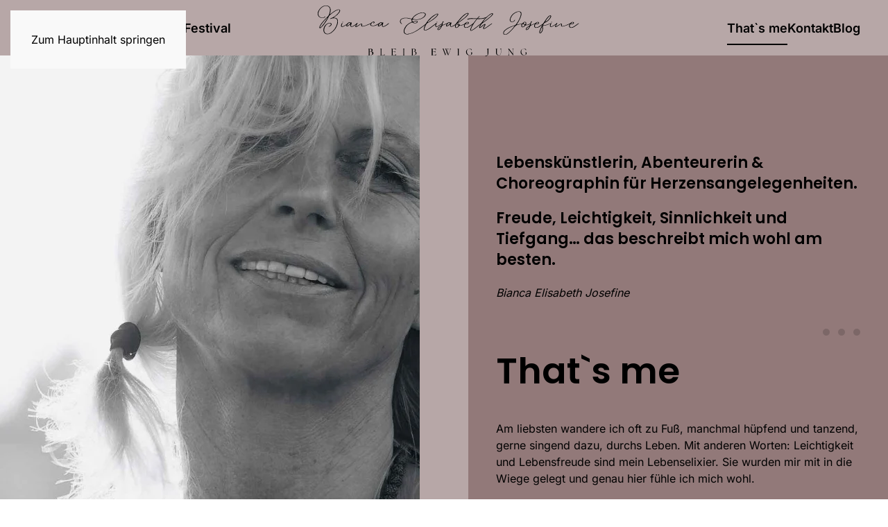

--- FILE ---
content_type: text/html; charset=utf-8
request_url: https://bleib-ewig-jung.de/that-s-me
body_size: 7488
content:
<!DOCTYPE html>
<html lang="de-de" dir="ltr">
    <head>
        <meta name="viewport" content="width=device-width, initial-scale=1">
        <link rel="icon" href="/images/Favicon/favicon.ico" sizes="any">
                <link rel="apple-touch-icon" href="/images/Favicon/apple-touch-icon.png">
        <meta charset="utf-8">
	<meta name="author" content="Super User">
	<meta name="description" content="Aerial Yoga Osnabrück, Yoga Kurse, Personal Training, Teacher Training">
	<meta name="generator" content="Joomla! - Open Source Content Management">
	<title>That`s me – Yoga, Kurse, Training Festival in Osnabrück Umgebung Bleib-Ewig-Jung</title>
<link href="/media/vendor/joomla-custom-elements/css/joomla-alert.min.css?0.2.0" rel="stylesheet">
	<link href="/media/system/css/joomla-fontawesome.min.css?4.5.11" rel="preload" as="style" onload="this.onload=null;this.rel='stylesheet'">
	<link href="/templates/yootheme/css/theme.9.css?1743344234" rel="stylesheet">
<script type="application/json" class="joomla-script-options new">{"joomla.jtext":{"ERROR":"Fehler","MESSAGE":"Nachricht","NOTICE":"Hinweis","WARNING":"Warnung","JCLOSE":"Schließen","JOK":"OK","JOPEN":"Öffnen"},"system.paths":{"root":"","rootFull":"https://bleib-ewig-jung.de/","base":"","baseFull":"https://bleib-ewig-jung.de/"},"csrf.token":"6c650a06ccaeb60c1da6253f1a2a81df","plg_system_schedulerunner":{"interval":300}}</script>
	<script src="/media/system/js/core.min.js?2cb912"></script>
	<script src="/media/system/js/messages.min.js?9a4811" type="module"></script>
	<script src="/media/plg_system_schedulerunner/js/run-schedule.min.js?229d3b" type="module"></script>
	<script src="/templates/yootheme/vendor/assets/uikit/dist/js/uikit.min.js?4.5.11"></script>
	<script src="/templates/yootheme/vendor/assets/uikit/dist/js/uikit-icons-line-gallery.min.js?4.5.11"></script>
	<script src="/templates/yootheme/js/theme.js?4.5.11"></script>
	<script type="application/ld+json">{"@context":"https://schema.org","@graph":[{"@type":"Organization","@id":"https://bleib-ewig-jung.de/#/schema/Organization/base","name":"Yoga, Kurse, Training Festival in Osnabrück Umgebung Bleib-Ewig-Jung","url":"https://bleib-ewig-jung.de/"},{"@type":"WebSite","@id":"https://bleib-ewig-jung.de/#/schema/WebSite/base","url":"https://bleib-ewig-jung.de/","name":"Yoga, Kurse, Training Festival in Osnabrück Umgebung Bleib-Ewig-Jung","publisher":{"@id":"https://bleib-ewig-jung.de/#/schema/Organization/base"}},{"@type":"WebPage","@id":"https://bleib-ewig-jung.de/#/schema/WebPage/base","url":"https://bleib-ewig-jung.de/that-s-me","name":"That`s me – Yoga, Kurse, Training Festival in Osnabrück Umgebung Bleib-Ewig-Jung","description":"Aerial Yoga Osnabrück, Yoga Kurse, Personal Training, Teacher Training","isPartOf":{"@id":"https://bleib-ewig-jung.de/#/schema/WebSite/base"},"about":{"@id":"https://bleib-ewig-jung.de/#/schema/Organization/base"},"inLanguage":"de-DE"},{"@type":"Article","@id":"https://bleib-ewig-jung.de/#/schema/com_content/article/58","name":"That`s me","headline":"That`s me","inLanguage":"de-DE","author":{"@type":"Person","name":"Super User"},"thumbnailUrl":"images/yootheme/magazine-post-we-talked-to-gabriel-jordan-about-his-new-project-intro.jpg","image":"images/yootheme/magazine-post-we-talked-to-gabriel-jordan-about-his-new-project.jpg","articleSection":"Uncategorised","dateCreated":"2021-09-04T12:00:00+00:00","isPartOf":{"@id":"https://bleib-ewig-jung.de/#/schema/WebPage/base"}}]}</script>
	<script>window.yootheme ||= {}; var $theme = yootheme.theme = {"i18n":{"close":{"label":"Schlie\u00dfen"},"totop":{"label":"Zur\u00fcck nach oben"},"marker":{"label":"\u00d6ffnen"},"navbarToggleIcon":{"label":"Men\u00fc \u00f6ffnen"},"paginationPrevious":{"label":"Vorherige Seite"},"paginationNext":{"label":"N\u00e4chste Seite"},"searchIcon":{"toggle":"Suche \u00f6ffnen","submit":"Suche ausf\u00fchren"},"slider":{"next":"N\u00e4chste Folie","previous":"Vorherige Folie","slideX":"Folie %s","slideLabel":"%s von %s"},"slideshow":{"next":"N\u00e4chste Folie","previous":"Vorherige Folie","slideX":"Folie %s","slideLabel":"%s von %s"},"lightboxPanel":{"next":"N\u00e4chste Folie","previous":"Vorherige Folie","slideLabel":"%s von %s","close":"Schlie\u00dfen"}}};</script>

    </head>
    <body class="">

        <div class="uk-hidden-visually uk-notification uk-notification-top-left uk-width-auto">
            <div class="uk-notification-message">
                <a href="#tm-main" class="uk-link-reset">Zum Hauptinhalt springen</a>
            </div>
        </div>

        
        
        <div class="tm-page">

                        


<header class="tm-header-mobile uk-hidden@l tm-header-overlay" uk-header uk-inverse="target: .uk-navbar-container; sel-active: .uk-navbar-transparent">


        <div uk-sticky cls-active="uk-navbar-sticky" sel-target=".uk-navbar-container" cls-inactive="uk-navbar-transparent" animation="uk-animation-slide-top" tm-section-start>
    
        <div class="uk-navbar-container">

            <div class="uk-container uk-container-expand">
                <nav class="uk-navbar" uk-navbar="{&quot;align&quot;:&quot;center&quot;,&quot;container&quot;:&quot;.tm-header-mobile &gt; [uk-sticky]&quot;,&quot;boundary&quot;:&quot;.tm-header-mobile .uk-navbar-container&quot;,&quot;target-x&quot;:&quot;.tm-header-mobile .uk-navbar&quot;,&quot;target-y&quot;:&quot;.tm-header-mobile .uk-navbar-container&quot;,&quot;dropbar&quot;:true,&quot;dropbar-anchor&quot;:&quot;.tm-header-mobile .uk-navbar-container&quot;,&quot;dropbar-transparent-mode&quot;:&quot;remove&quot;}">

                    
                                        <div class="uk-navbar-center">

                                                    <a href="https://bleib-ewig-jung.de/" aria-label="Zurück zur Startseite" class="uk-logo uk-navbar-item">
    <img alt="Bleib Ewig Jung" loading="eager" width="250" height="83" uk-svg src="/images/Logo/BEJ-small.svg"><img class="uk-logo-inverse" alt="Bleib Ewig Jung" loading="eager" width="250" height="83" uk-svg src="/images/Logo/svg-edited.svg"></a>
                        
                        
                    </div>
                    
                                        <div class="uk-navbar-right">

                        
                                                    <a uk-toggle href="#tm-dialog-mobile" class="uk-navbar-toggle">

        
        <div uk-navbar-toggle-icon></div>

        
    </a>
                        
                    </div>
                    
                </nav>
            </div>

        </div>

        </div>
    



        <div id="tm-dialog-mobile" uk-offcanvas="container: true; overlay: true" mode="push">
        <div class="uk-offcanvas-bar uk-flex uk-flex-column">

                        <button class="uk-offcanvas-close uk-close-large" type="button" uk-close uk-toggle="cls: uk-close-large; mode: media; media: @s"></button>
            
                        <div class="uk-margin-auto-bottom">
                
<div class="uk-grid uk-child-width-1-1" uk-grid>    <div>
<div class="uk-panel" id="module-tm-4">

    
    <a href="https://bleib-ewig-jung.de/" aria-label="Zurück zur Startseite" class="uk-logo">
    <img alt="Bleib Ewig Jung" loading="eager" width="250" height="83" uk-svg src="/images/Logo/BEJ-small.svg"></a>
</div>
</div>    <div>
<div class="uk-panel" id="module-menu-dialog-mobile">

    
    
<ul class="uk-nav uk-nav-primary uk-nav- uk-nav-divider">
    
	<li class="item-146 uk-parent"><a href="/?Itemid=119">Angebote</a>
	<ul class="uk-nav-sub">

		<li class="item-157"><a href="/angebote-mobile/personal-sessions-mobile">Personal Sessions</a></li>
		<li class="item-159"><a href="/angebote-mobile/workshops-mobile">Workshops</a></li>
		<li class="item-160"><a href="/angebote-mobile/retreats-mobile">Retreats</a></li>
		<li class="item-161"><a href="/angebote-mobile/kurse-mobile">Kurse</a></li>
		<li class="item-188"><a href="/angebote-mobile/mantra-konzert-mobile">Mantra Konzert</a></li>
		<li class="item-176"><a href="/angebote-mobile/begriffserklaerungen">Begriffserklärungen</a></li></ul></li>
	<li class="item-158"><a href="/aus-weiterbildung-mobile">Aus- &amp; Weiterbildung</a></li>
	<li class="item-144"><a href="/sol-festival-mobile">SOL Festival</a></li>
	<li class="item-145 uk-active"><a href="/that-s-me">That`s me</a></li>
	<li class="item-141"><a href="/kontakt-mobile">Kontakt</a></li>
	<li class="item-142"><a href="/blog">Blog</a></li></ul>

</div>
</div>    <div>
<div class="uk-panel" id="module-97">

    
    <div class="uk-grid tm-grid-expand uk-child-width-1-1 uk-grid-margin">
<div class="uk-width-1-1">
    
        
            
            
            
                
                    <div class="uk-panel">Am Glinsboll 12<br>
49586 Merzen</div>
                
            
        
    
</div></div><div class="uk-grid tm-grid-expand uk-child-width-1-1 uk-margin-medium">
<div class="uk-width-1-1">
    
        
            
            
            
                
                    
<div class="uk-margin" uk-scrollspy="target: [uk-scrollspy-class];">    <ul class="uk-child-width-auto uk-grid-small uk-flex-inline uk-flex-middle" uk-grid>
            <li class="el-item">
<a class="el-link uk-icon-link" href="https://www.facebook.com/yootheme" target="_blank" rel="noreferrer"><span uk-icon="icon: facebook;"></span></a></li>
            <li class="el-item">
<a class="el-link uk-icon-link" href="https://www.instagram.com/" target="_blank" rel="noreferrer"><span uk-icon="icon: instagram;"></span></a></li>
            <li class="el-item">
<a class="el-link uk-icon-link" href="https://www.twitter.com/yootheme" target="_blank" rel="noreferrer"><span uk-icon="icon: twitter;"></span></a></li>
    
    </ul></div>
                
            
        
    
</div></div>
</div>
</div></div>
            </div>
            
            
        </div>
    </div>
    
    
    

</header>




<header class="tm-header uk-visible@l tm-header-overlay" uk-header uk-inverse="target: .uk-navbar-container, .tm-headerbar; sel-active: .uk-navbar-transparent, .tm-headerbar">




    
    
                <div uk-sticky media="@l" cls-active="uk-navbar-sticky" sel-target=".uk-navbar-container" cls-inactive="uk-navbar-transparent" animation="uk-animation-slide-top" tm-section-start>
        
            <div class="uk-navbar-container uk-navbar-primary">

                <div class="uk-container uk-container-expand">
                    <nav class="uk-navbar" uk-navbar="{&quot;align&quot;:&quot;center&quot;,&quot;container&quot;:&quot;.tm-header &gt; [uk-sticky]&quot;,&quot;boundary&quot;:&quot;.tm-header .uk-navbar-container&quot;,&quot;target-x&quot;:&quot;.tm-header .uk-navbar&quot;,&quot;target-y&quot;:&quot;.tm-header .uk-navbar-container&quot;,&quot;dropbar&quot;:true,&quot;dropbar-anchor&quot;:&quot;.tm-header .uk-navbar-container&quot;,&quot;dropbar-transparent-mode&quot;:&quot;remove&quot;}">

                                                <div class="uk-navbar-left">
                            
<ul class="uk-navbar-nav">
    
	<li class="item-119 uk-parent"><a role="button">Angebote</a>
	<div class="uk-drop uk-navbar-dropdown uk-navbar-dropdown-dropbar-large" mode="hover" pos="bottom-center" stretch="x" boundary=".tm-header .uk-navbar-container"><div class="uk-grid tm-grid-expand uk-grid-margin" uk-grid>
<div class="uk-width-1-5@m">
    
        
            
            
            
                
                    
<div class="uk-h1">        Meine Angebote    </div>
<div class="uk-margin-medium">
    
    
        
        
<a class="el-content uk-button uk-button-text uk-flex-inline uk-flex-center uk-flex-middle" href="/kontakt-mobile">
        <span class="uk-margin-small-right" uk-icon="commenting"></span>    
        Sprich mich an!    
    
</a>


        
    
    
</div>

<div class="uk-margin-medium">
    
    
        
        
<a class="el-content uk-button uk-button-default uk-flex-inline uk-flex-center uk-flex-middle" href="/angebote-mobile/begriffserklaerungen">
        <span class="uk-margin-small-right" uk-icon="star"></span>    
        Begriffserklärungen    
    
</a>


        
    
    
</div>

                
            
        
    
</div>
<div class="uk-width-4-5@m">
    
        
            
            
            
                
                    
<div class="uk-margin">
    
        <div class="uk-grid uk-child-width-1-5 uk-grid-column-medium uk-grid-row-collapse uk-grid-match" uk-grid>                <div>
<div class="el-item uk-flex uk-flex-column">
        <a class="uk-flex-1 uk-panel uk-transition-toggle uk-margin-remove-first-child uk-link-toggle" href="/angebote-mobile/personal-sessions-mobile">    
        
            
                
            
            
                                

        <div class="uk-inline-clip">    
                <picture>
<source type="image/webp" srcset="/templates/yootheme/cache/ea/angebote_personal_sessions-ea9b9c59.webp 600w" sizes="(min-width: 600px) 600px">
<img src="/templates/yootheme/cache/b6/angebote_personal_sessions-b648bc44.jpeg" width="600" height="450" alt loading="lazy" class="el-image uk-transition-scale-up uk-transition-opaque">
</picture>        
        
        </div>    
                
                
                    

        
                <div class="el-title uk-h4 uk-margin-top uk-margin-remove-bottom">                        Personal Sessions                    </div>        
        
    
        
        
        
        
        

                
                
            
        
        </a>    
</div></div>
                <div>
<div class="el-item uk-flex uk-flex-column">
        <a class="uk-flex-1 uk-panel uk-transition-toggle uk-margin-remove-first-child uk-link-toggle" href="/angebote-mobile/workshops-mobile">    
        
            
                
            
            
                                

        <div class="uk-inline-clip">    
                <picture>
<source type="image/webp" srcset="/templates/yootheme/cache/46/angebote_workshops-465511e3.webp 600w" sizes="(min-width: 600px) 600px">
<img src="/templates/yootheme/cache/36/angebote_workshops-3682d0eb.jpeg" width="600" height="450" alt loading="lazy" class="el-image uk-transition-scale-up uk-transition-opaque">
</picture>        
        
        </div>    
                
                
                    

        
                <div class="el-title uk-h4 uk-margin-top uk-margin-remove-bottom">                        Workshops                    </div>        
        
    
        
        
        
        
        

                
                
            
        
        </a>    
</div></div>
                <div>
<div class="el-item uk-flex uk-flex-column">
        <a class="uk-flex-1 uk-panel uk-transition-toggle uk-margin-remove-first-child uk-link-toggle" href="/angebote-mobile/retreats-mobile">    
        
            
                
            
            
                                

        <div class="uk-inline-clip">    
                <picture>
<source type="image/webp" srcset="/templates/yootheme/cache/81/angebote_retreats-8156409b.webp 600w" sizes="(min-width: 600px) 600px">
<img src="/templates/yootheme/cache/eb/angebote_retreats-eb458f7c.jpeg" width="600" height="450" alt loading="lazy" class="el-image uk-transition-scale-up uk-transition-opaque">
</picture>        
        
        </div>    
                
                
                    

        
                <div class="el-title uk-h4 uk-margin-top uk-margin-remove-bottom">                        Retreats                    </div>        
        
    
        
        
        
        
        

                
                
            
        
        </a>    
</div></div>
                <div>
<div class="el-item uk-flex uk-flex-column">
        <a class="uk-flex-1 uk-panel uk-transition-toggle uk-margin-remove-first-child uk-link-toggle" href="/angebote-mobile/kurse-mobile">    
        
            
                
            
            
                                

        <div class="uk-inline-clip">    
                <picture>
<source type="image/webp" srcset="/templates/yootheme/cache/46/angebote_workshops-465511e3.webp 600w" sizes="(min-width: 600px) 600px">
<img src="/templates/yootheme/cache/36/angebote_workshops-3682d0eb.jpeg" width="600" height="450" alt loading="lazy" class="el-image uk-transition-scale-up uk-transition-opaque">
</picture>        
        
        </div>    
                
                
                    

        
                <div class="el-title uk-h4 uk-margin-top uk-margin-remove-bottom">                        Kurse                    </div>        
        
    
        
        
        
        
        

                
                
            
        
        </a>    
</div></div>
                <div>
<div class="el-item uk-flex uk-flex-column">
        <a class="uk-flex-1 uk-panel uk-transition-toggle uk-margin-remove-first-child uk-link-toggle" href="/angebote-mobile/mantra-konzert-mobile">    
        
            
                
            
            
                                

        <div class="uk-inline-clip">    
                <picture>
<source type="image/webp" srcset="/templates/yootheme/cache/48/angebote_mantramitsingkonzert-48e500d8.webp 600w" sizes="(min-width: 600px) 600px">
<img src="/templates/yootheme/cache/b0/angebote_mantramitsingkonzert-b07a15f3.jpeg" width="600" height="450" alt loading="lazy" class="el-image uk-transition-scale-up uk-transition-opaque">
</picture>        
        
        </div>    
                
                
                    

        
                <div class="el-title uk-h4 uk-margin-top uk-margin-remove-bottom">                        Mantra Konzert                    </div>        
        
    
        
        
        
        
        

                
                
            
        
        </a>    
</div></div>
                </div>
    
</div>
                
            
        
    
</div></div></div></li>
	<li class="item-165"><a href="/ausbildung">Ausbildung</a></li>
	<li class="item-120"><a href="/sol-festival">SOL Festival</a></li></ul>

                        </div>
                        
                        <div class="uk-navbar-center">

                                                            <a href="https://bleib-ewig-jung.de/" aria-label="Zurück zur Startseite" class="uk-logo uk-navbar-item">
    <img alt="Bleib Ewig Jung" loading="eager" width="400" height="133" uk-svg src="/images/Logo/BEJ-small.svg"><img class="uk-logo-inverse" alt="Bleib Ewig Jung" loading="eager" width="400" height="133" uk-svg src="/images/Logo/svg-edited.svg"></a>
                            
                        </div>

                                                <div class="uk-navbar-right">
                            
<ul class="uk-navbar-nav">
    
	<li class="item-147 uk-active"><a href="/that-s-me">That`s me</a></li>
	<li class="item-148"><a href="/kontakt">Kontakt</a></li>
	<li class="item-149"><a href="/blog">Blog</a></li></ul>

                        </div>
                        
                    </nav>
                </div>

            </div>

                </div>
        
    
    





        <div id="tm-dialog" uk-offcanvas="container: true" mode="slide" flip overlay>
        <div class="uk-offcanvas-bar uk-flex uk-flex-column">

            <button class="uk-offcanvas-close uk-close-large" type="button" uk-close uk-toggle="cls: uk-close-large; mode: media; media: @s"></button>

                        <div class="uk-margin-auto-bottom tm-height-expand">
                
<div class="uk-panel" id="module-tm-3">

    
    <a href="https://bleib-ewig-jung.de/" aria-label="Zurück zur Startseite" class="uk-logo">
    <img alt="Bleib Ewig Jung" loading="eager" width="250" height="83" uk-svg src="/images/Logo/BEJ-small.svg"></a>
</div>

            </div>
            
            
        </div>
    </div>
    
    
    


</header>

            
            

            <main id="tm-main" >

                
                <div id="system-message-container" aria-live="polite"></div>

                <!-- Builder #page --><style class="uk-margin-remove-adjacent">#page\#0 > * > *{background-size: 55vw;}@media (min-width: 1600px){#page\#0 > * > *{background-size: calc((50% + (1400px / 2) - 40px) * 0.6);}}</style>
<div class="uk-section-primary uk-inverse-dark uk-section uk-padding-remove-vertical">
    
        
        
        
            
                                <div class="uk-container uk-container-large uk-padding-remove-horizontal uk-container-expand-left">                
                    <div class="uk-grid tm-grid-expand uk-grid-column-large uk-grid-margin" uk-grid>
<div class="uk-grid-item-match uk-width-1-2@m uk-width-3-5@xl" id="page#0">
        <div class="uk-flex">    
                <div style="background-size: 1000px 1500px;" data-src="/templates/yootheme/cache/a8/UeberMich_Portrait-a8d4b2b4.jpeg" data-sources="[{&quot;type&quot;:&quot;image\/webp&quot;,&quot;srcset&quot;:&quot;\/templates\/yootheme\/cache\/bb\/UeberMich_Portrait-bb7286f1.webp 1000w, \/templates\/yootheme\/cache\/f5\/UeberMich_Portrait-f54b4b7f.webp 1024w, \/templates\/yootheme\/cache\/6e\/UeberMich_Portrait-6e037e95.webp 1365w&quot;,&quot;sizes&quot;:&quot;(min-width: 1000px) 1000px&quot;}]" loading="eager" uk-img class="uk-background-norepeat uk-background-center-left uk-background-image@m uk-background-fixed uk-tile uk-width-1-1 uk-padding-remove">        
            
            
            
                
                    
                
            
                </div>        
        </div>    
</div>
<div class="uk-grid-item-match uk-width-1-2@m uk-width-2-5@xl">
        <div class="uk-tile-primary uk-tile  uk-tile-large">    
        
            
            
            
                
                    
<blockquote>
    <p>Lebenskünstlerin, Abenteurerin &amp; <br />Choreographin für Herzensangelegenheiten.</p>
    
</blockquote>
<blockquote>
    Freude, Leichtigkeit, Sinnlichkeit und Tiefgang… das beschreibt mich wohl am besten.
        <footer class="el-footer">

        
                <cite class="el-author">Bianca Elisabeth Josefine</cite>
        
    </footer>
    
</blockquote>
<div class="uk-margin" uk-slideshow="ratio: 9:16; maxHeight: 500; animation: scale; autoplay: 1;">
    <div class="uk-position-relative">
                <div class="tm-mask-default">        
            <div class="uk-slideshow-items">                
                    <div class="el-item">

    
        
            
                
<picture>
<source type="image/webp" srcset="/templates/yootheme/cache/38/me1-38e129a8.webp 533w" sizes="(max-aspect-ratio: 533/800) 67vh">
<img src="/templates/yootheme/cache/11/me1-116bdeca.jpeg" width="533" height="800" alt loading="lazy" class="el-image" uk-cover>
</picture>
            
        
        
        
    
</div>
                
                    <div class="el-item">

    
        
            
                
<picture>
<source type="image/webp" srcset="/templates/yootheme/cache/ca/me2-cad40bca.webp 533w" sizes="(max-aspect-ratio: 533/800) 67vh">
<img src="/templates/yootheme/cache/0b/me2-0bea1d06.jpeg" width="533" height="800" alt loading="lazy" class="el-image" uk-cover>
</picture>
            
        
        
        
    
</div>
                
                    <div class="el-item">

    
        
            
                
<picture>
<source type="image/webp" srcset="/templates/yootheme/cache/00/me3-00eaf859.webp 533w" sizes="(max-aspect-ratio: 533/800) 67vh">
<img src="/templates/yootheme/cache/2f/me3-2f684c30.jpeg" width="533" height="800" alt loading="lazy" class="el-image" uk-cover>
</picture>
            
        
        
        
    
</div>
                            </div>
                </div>        
        
        
    </div>
        
<div class="uk-margin-top uk-visible@s" uk-inverse>
    <ul class="el-nav uk-slideshow-nav uk-dotnav uk-flex-right" uk-margin>                <li uk-slideshow-item="0">
            <a href="#"></a>
        </li>
                <li uk-slideshow-item="1">
            <a href="#"></a>
        </li>
                <li uk-slideshow-item="2">
            <a href="#"></a>
        </li>
            </ul>
</div>    
</div>
<h1 class="uk-heading-small uk-margin">        That`s me    </h1><div class="uk-panel uk-margin-medium"><p>Am liebsten wandere ich oft zu Fuß, manchmal hüpfend und tanzend, gerne singend dazu, durchs Leben. 
Mit anderen Worten: Leichtigkeit und Lebensfreude sind mein Lebenselixier. Sie wurden mir mit in die Wiege gelegt und genau hier fühle ich mich wohl.</p>
<p>Ich habe schon sehr viel in meinem nun schon 54 jährigen Leben erleben dürfen und bin dabei auf die unterschiedlichsten Menschen und Situationen gestoßen. Durch meine Abenteuerlust habe ich mich ausprobiert, Gefühltes gelebt, Gelerntes umgesetzt und mein Maß gefunden.</p>
<p>Egal welcher Sturm mich im Leben durchgerüttelt hat, er hat immer für neue Möglichkeiten & inneres Wachstum gesorgt. 
    Selbst dann, wenn ich oft ganz von vorne beginnen durfte.</p>
<p>Manchmal unter Schmerzen, immer jedoch mit tiefsten Erfahrungen, frei nach dem Motto: „Ich mach mir die Welt so, wie sie mir gefällt“ 
bin ich aus den Trümmern wieder empor nach oben geschwebt, auch wenn das manchmal ein wenig gedauert hat.</p></div><hr class="uk-divider-icon"><div class="uk-panel uk-margin-medium"><p>Der Wald ist ein großartiger Heiler, die Meditation ein nützliches Werkzeug. Die Natur und die Tiere sind mir sehr nah. Sie kommunizieren direkt ohne Umwege - direkt ins HERZ. </p>
<p>Die Liebe, die ich von ihnen erfahren durfte und wie sie mich auch weiterhin so liebevoll auf meiner Reise, hier, auf dieser wunderschönen Erde unterstützen, ist ein solches (vielleicht auch: unfassbar schönes) Geschenk.</p>
<p>Wir Menschen können unglaublich viel von diesen reinen Wesen lernen.
Meine erwachsenen Töchter waren und sind meine strengsten Lehrerinnen, unfassbare schöne Seelen und ich fühle mich sehr geehrt, dass sie sich ausgerechnet meinen Bauch als Start in diese Welt ausgesucht haben.</p>
<p>Alle Erfahrungen, ob gern gefühlt oder lieber abgelehnt, all die vielen Herausforderungen in meinem Leben, haben mich wohl zu dem Menschen gemacht, der ich heute bin und immer mehr werde. 
Stets erneut bin ich fasziniert, wie bereichernd jedes Mitgefühl sein kann, wie befreiend jedes LOSLASSEN ist und wie DANKBARKEIT Türen öffnet.</p>
<p>Die distanzierte Perspektive und verständnisvolle Sichtweise bringt GELASSENHEIT. Eine Königsdisziplin, die immer wieder Anlässe zur erneuten Überprüfung schenkt, um dann auch gleich festzustellen, wie fest verwurzelt diese in uns und auch in allen anderen schon ist. 
Wir sind alle verbunden und so unfassbar bereichernd füreinander und für jedes Leben.</p>
<p>Seit 10 Jahren bin ich lizensierte DANA® Yoga Lehrerin.</p></div>
                
            
        
        </div>    
</div></div>
                                </div>                
            
        
    
</div>

                
            </main>

            

                        <footer>
                <!-- Builder #footer --><style class="uk-margin-remove-adjacent">#footer\#0 > *{position: static;}#footer\#1 .el-image{max-height: 100vh;}#footer\#2 > *{position: static;}</style>
<div class="uk-section-primary uk-section uk-section-large uk-padding-remove-top uk-flex uk-flex-middle" uk-height-viewport="offset-top: true; offset-bottom: 20;">
    
        
        
        
                        <div class="uk-width-1-1">
            
                
                    <div class="uk-margin-remove-vertical uk-container"><div class="uk-grid tm-grid-expand uk-child-width-1-1">
<div class="uk-width-1-1">
    
        
            
            
            
                
                    
<div class="uk-position-relative uk-margin" style="z-index: 1;">
    
    
        
        
<a class="el-content uk-link-muted uk-flex-inline uk-flex-center uk-flex-middle" href="https://goo.gl/maps/t81KHm8Fx3tN65RB6" target="_blank">
        <span class="uk-margin-small-right" uk-icon="location"></span>    
        Am Glinsboll 12, 49586 Merzen    
    
</a>


        
    
    
</div>

<div class="uk-heading-medium uk-position-relative uk-margin-small uk-margin-remove-top" style="z-index: 1;">        <a class="el-link uk-link-heading" href="mailto:info@bleib-ewig-jung.de">info@<br class="uk-hidden@s">bleib-ewig-jung.de</a>    </div>
<div class="uk-heading-medium uk-position-relative uk-margin-small" style="z-index: 1;">        <a class="el-link uk-link-heading" href="tel:+4915257688931">+49 152 576 889 31</a>    </div>
<div class="uk-text-meta uk-heading-bullet uk-position-relative uk-margin-small" style="z-index: 1;">        telefonisch erreichbar von 10:00 - 20:00 Uhr    </div>
<h3 class="uk-position-relative uk-margin-xlarge uk-margin-remove-bottom uk-width-medium" style="z-index: 1;">        Sprich mich an    </h3><div class="uk-panel uk-position-relative uk-margin uk-width-large" style="z-index: 1;"><p>Du hast Fragen, Wünsche oder Anregungen? Dann zögere nicht, dich bei mir zu melden. Ich freue mich auf unseren Kontakt.</p></div>
<h3 class="uk-h6 uk-position-relative uk-margin-large uk-margin-remove-bottom uk-width-medium" style="z-index: 1;">        Social Media    </h3>
<div class="uk-position-relative uk-margin-small" style="z-index: 1;">
        <div class="uk-flex-middle uk-grid-column-medium uk-grid-row-small uk-child-width-auto" uk-grid>    
    
                <div class="el-item">
        
        
<a class="el-content uk-button uk-button-text" title="Bianca Elisabeth Josefine - Instagram" href="https://www.instagram.com/biancaelisabethjosefine/" target="_blank">
    
        BEJ @ Instagram    
    
</a>


                </div>
        
    
                <div class="el-item">
        
        
<a class="el-content uk-button uk-button-text" title="Bianca Elisabeth Josefine - Facebook" href="https://www.facebook.com/biancaelisabethjosefine/" target="_blank">
    
        BEJ @ Facebook    
    
</a>


                </div>
        
    
        </div>    
</div>

                
            
        
    
</div></div></div><div class="uk-visible@xl uk-grid tm-grid-expand uk-child-width-1-1 uk-margin-remove-vertical">
<div class="uk-grid-item-match uk-width-1-1 uk-visible@xl" id="footer#0">
    
        
            
            
                        <div class="uk-panel uk-width-1-1">            
                
                    
<div class="uk-position-absolute uk-width-1-1 uk-text-left uk-visible@xl" style="left: 0; bottom: 400px;" uk-scrollspy="target: [uk-scrollspy-class];">
        <img src="/images/yootheme/footer-line-01.svg" width="295" height="430" class="el-image uk-text-emphasis" alt loading="lazy" uk-svg="stroke-animation: true; attributes: uk-scrollspy-class:uk-animation-stroke">    
    
</div>
                
                        </div>            
        
    
</div></div>
                
                        </div>
            
        
    
</div>
<div class="uk-section-primary uk-section uk-section-xsmall uk-padding-remove-top">
    
        
        
        
            
                
                    <div class="uk-margin-remove-vertical uk-container"><div class="uk-grid tm-grid-expand" uk-grid>
<div class="uk-grid-item-match uk-flex-bottom uk-width-1-3@m">
    
        
            
            
                        <div class="uk-panel uk-width-1-1">            
                
                    
<div class="uk-position-relative uk-margin-small" style="z-index: 1;">
    
    
        
        
<a class="el-content uk-button uk-button-text" href="/article-category-tree/uncategorised/impressum" target="_blank">
    
        Impressum    
    
</a>


        
    
    
</div>

                
                        </div>            
        
    
</div>
<div class="uk-width-1-3@m">
    
        
            
            
            
                
                    <div class="uk-panel uk-text-small uk-position-relative uk-margin" style="z-index: 1;">© <script> document.currentScript.insertAdjacentHTML('afterend', '<time datetime="' + new Date().toJSON() + '">' + new Intl.DateTimeFormat(document.documentElement.lang, {year: 'numeric'}).format() + '</time>'); </script> BEJ - Bleib Ewig Jung.</div>
                
            
        
    
</div>
<div class="uk-width-1-3@m">
    
        
            
            
            
                
                    <div class="uk-panel uk-text-small uk-position-relative uk-margin" style="z-index: 1;"><a href="https://www.flaticon.com/free-icons/letter-h" title="letter h icons">Letter icons created by "popo2021" - Flaticon</a></div>
                
            
        
    
</div></div></div><div class="uk-grid tm-grid-expand uk-child-width-1-1 uk-margin-remove-vertical">
<div class="uk-grid-item-match uk-width-1-1" id="footer#2">
    
        
            
            
                        <div class="uk-panel uk-width-1-1">            
                
                    
<div class="uk-position-absolute uk-width-1-1 uk-text-right" id="footer#1" style="right: 0; bottom: 0; z-index: 0;" uk-scrollspy="target: [uk-scrollspy-class];">
        <img src="/images/yootheme/footer-line-02.svg" width="590" height="940" class="el-image uk-text-emphasis" alt loading="lazy" uk-svg="stroke-animation: true; attributes: uk-scrollspy-class:uk-animation-stroke">    
    
</div>
                
                        </div>            
        
    
</div></div>
                
            
        
    
</div>            </footer>
            
        </div>

        
        

    </body>
</html>


--- FILE ---
content_type: image/svg+xml
request_url: https://bleib-ewig-jung.de/images/Logo/BEJ-small.svg
body_size: 5421
content:
<svg version="1.2" xmlns="http://www.w3.org/2000/svg" viewBox="0 0 300 100" width="300" height="100">
	<title>BEJ ohne Ani-svg</title>
	<style>
		.s0 { fill: #000000 } 
	</style>
	<g id="Layer">
		<g id="Layer">
			<g id="Layer">
				<path id="Layer" fill-rule="evenodd" class="s0" d="m37.3 32.1c-0.2 0.5-0.5 1-0.8 1.5q-1.9 2.6-4.7 4.4c-0.4 0.3-0.9 0.5-1.2 0.9 0.1 0.4 0.4 0.2 0.6 0.3 0.5 0.1 1 0.1 1.5 0.2 1.4 0.5 2.1 1.3 2.3 2.8q0.2 2.1-0.4 4.1c-1.2 3.8-3.3 6.9-6.6 9.2-1.1 0.7-2.2 1.3-3.6 1.5-2.5 0.4-5.1-1.3-5.1-4.4 0.1-3.4 2-6.3 4.9-7.5 1-0.3 1.9-0.5 2.9-0.2 1.1 0.5 1.4 1.4 0.7 2.4-0.6 0.7-1.4 1.3-2.3 1.6-0.2 0-0.6-0.1-0.6-0.2-0.1-0.2 0.2-0.2 0.3-0.2 0.9-0.3 1.6-0.9 2-1.6 0.4-0.6 0.2-1.3-0.5-1.6-0.7-0.3-1.3-0.1-1.9 0.1-1.1 0.4-2.1 1.1-2.8 2q-2 2.4-1.9 5.5c0.1 2.8 2.4 4.3 5.1 3.5 0.7-0.3 1.3-0.6 2-1 3.6-2.5 5.9-5.9 6.9-10.1 0.2-1.1 0.3-2.1 0.2-3.1-0.2-1.4-0.9-2.1-2.2-2.4-1.4-0.4-2.8-0.2-4.1 0.3-0.5 0.1-0.9 0.6-1.5 0.3 0.2-0.5 0.6-0.5 1-0.7 2.7-1 5.1-2.6 7-4.7 0.6-0.6 1.1-1.3 1.6-2q0.4-0.5 0.6-1.2c0.3-0.7-0.3-1.4-1.1-1.3-0.3 0.1-0.5 0.2-0.8 0.3q-1.4 0.4-2.6 1.1c-2.2 1.3-4.2 2.9-6.1 4.6-0.5 0.4-0.8 1-1 1.5-1.5 3.1-3.3 6.1-5.4 8.8-0.9 1-1.8 2.1-2.8 2.9-0.3 0.4-0.7 0.6-1.2 0.8-0.4 0.1-0.8-0.2-0.8-0.6 0-0.4 0.1-0.8 0.3-1.3 0.4-1.1 1.2-2.2 1.9-3.3 2.1-2.6 4.4-5.1 6.8-7.5 0.8-0.7 1.3-1.5 1.6-2.4 0.3-1.1 0.7-2.1 0.8-3.2 0.2-1.1 0.2-2 0-3.1-0.5-1.4-2-2.8-3.8-2.8-0.9-0.1-1.8 0-2.7 0.4-3 1.4-5 3.7-5.9 7-0.6 2.5 1.1 5.1 3.7 5.4 1.1 0.2 2-0.1 2.8-0.8 0.3-0.1 0.5-0.4 0.8-0.5h0.2c0.1 0 0.1 0.1 0 0.2-0.1 0.4-0.4 0.6-0.7 0.8-3.2 1.7-7.2 0-7.6-3.7-0.1-0.7 0.1-1.5 0.3-2.2 1.1-2.9 2.9-5 5.7-6.4 1.4-0.7 3-0.8 4.5-0.5 2 0.5 3.3 2 3.6 4.3 0.1 1.1-0.2 2.2-0.4 3.3-0.2 0.5-0.4 1-0.5 1.5 0.4 0.3 0.5 0 0.7-0.1 1.5-1.2 3.1-2.4 4.7-3.4 1-0.5 1.9-0.9 3-1.3 0.4-0.1 0.9-0.2 1.4-0.1 1.1 0.1 1.6 0.9 1.2 1.9zm-15.1 9.8l1.5-2.6c-0.3-0.2-0.6 0.1-0.8 0.3-2 2.1-4 4.3-5.7 6.7q-0.9 1.2-1.5 2.7c-0.1 0.2-0.2 0.5 0.1 0.8 0.8-0.3 1.3-1 1.8-1.6 1.7-1.9 3.3-4 4.6-6.3z"/>
			</g>
		</g>
	</g>
	<g id="Layer">
		<g id="Layer">
			<g id="Layer">
				<path id="Layer" class="s0" d="m40.3 44.2c0.2 0 0.5 0 0.4-0.3 0-0.2-0.3-0.3-0.4-0.3-0.2 0-0.4 0.1-0.4 0.3 0 0.3 0.2 0.3 0.4 0.3zm-0.6 4.9c0.7 0 1.3-0.3 1.9-0.6 1.6-0.8 3-1.9 4.5-2.9 0.1-0.1 0.2-0.3 0-0.4 0 0-0.2 0-0.3 0l-2.1 1.4c-0.9 0.6-1.8 1.2-2.8 1.7-0.3 0.2-0.7 0.3-1.2 0.3-0.3 0-0.5-0.2-0.5-0.5q-0.1-0.2 0-0.6c0-0.6 0.4-1.7 0.8-2.2 0-0.1 0.1-0.3-0.1-0.4-0.2-0.1-0.4-0.1-0.5 0.1-0.5 0.6-0.9 1.9-1 2.6-0.2 0.9 0.3 1.5 1.3 1.5z"/>
			</g>
		</g>
	</g>
	<g id="Layer">
		<g id="Layer">
			<g id="Layer">
				<path id="Layer" fill-rule="evenodd" class="s0" d="m48.5 47.6c0-0.3 0-0.7 0.1-1.4-0.7 0.6-1.2 1-1.7 1.4q-0.7 0.7-1.7 0.9c-0.6 0.3-1.2-0.2-1.1-0.8 0.4-1.6 1.2-2.8 2.7-3.5 0.5-0.2 1-0.2 1.5 0 0.5 0.3 0.9 0.4 1.3 0.1 0.3-0.1 0.5 0.1 0.4 0.5-0.2 0.7-0.5 1.4-0.6 2.1-0.2 0.4-0.2 0.7-0.1 1.1 0.1 0.5 0.6 0.7 1 0.5 0.4-0.1 0.8-0.3 1.2-0.5 1.5-0.8 1.8-1 3.1-2.1l1.2-0.8c0.1 0 0.2 0 0.3 0.1 0 0 0 0.1 0 0.2 0 0.1-0.1 0.2-0.2 0.3-1.6 1.3-2.3 1.8-4.2 2.8-0.5 0.2-1.1 0.5-1.7 0.5-1 0.1-1.5-0.5-1.5-1.4zm-3.1 0.3c1.1-0.5 1.9-1.4 2.7-2.2 0.1-0.1 0.2-0.3 0.2-0.4 0-0.5-0.6-0.9-1-0.7-1.3 0.6-2 1.6-2.3 2.9-0.1 0.1 0 0.3 0.1 0.4 0 0.1 0.2 0.1 0.3 0z"/>
			</g>
		</g>
	</g>
	<g id="Layer">
		<g id="Layer">
			<g id="Layer">
				<path id="Layer" class="s0" d="m54.6 49.2c0.7 0 1.3-0.4 1.8-0.7 0.9-0.6 1.8-1.3 2.8-1.9 0.4-0.2 0.9-0.7 1.3-0.3 0.3 0.2-0.1 0.7-0.1 1.2v0.1c-0.1 0.7 0.3 1 0.9 1 0.9 0.1 1.7 0 2.6-0.3 2.4-0.7 4.8-1.8 7.1-2.9 0.1 0 0.2-0.1 0.3-0.2-0.3-0.3-0.6-0.1-0.9 0-1.7 0.7-3.5 1.5-5.2 2.2-0.9 0.4-1.9 0.7-2.9 0.8-1 0.2-1.2 0-1-1.1v-0.3c0.2-1.1-0.2-1.4-1.2-1.1-0.5 0.1-1 0.4-1.4 0.6-0.7 0.5-1.5 1-2.3 1.5l-1.3 0.8c-0.1 0-0.2 0-0.3-0.1-0.1 0-0.1-0.1-0.1-0.2 0.2-0.3 0.3-0.6 0.4-0.9l1.2-2.3c0.1-0.1 0-0.3-0.2-0.3 0 0-0.2 0-0.2 0-0.9 1.1-1.5 2.4-2 3.7-0.2 0.4 0.2 0.8 0.7 0.7z"/>
			</g>
		</g>
	</g>
	<g id="Layer">
		<g id="Layer">
			<g id="Layer">
				<path id="Layer" class="s0" d="m73.4 48.2c2-0.1 5-1.3 7-3-0.9 0-1.3 0.4-1.9 0.6-1.2 0.7-2.4 1.3-3.7 1.7q-1.5 0.5-2.9 0.1c-0.9-0.1-1.3-0.9-0.8-1.8q0.7-1.2 1.9-1.9c0.2-0.1 0.4-0.1 0.7-0.1 0.1-0.1 0.3 0.3 0.3 0.4q-0.2 0.4-0.5 0.6c-0.2 0.1-0.3 0.3-0.1 0.4 0.1 0.1 0.2 0.1 0.3 0 0.4-0.1 0.6-0.3 0.9-0.6 0.3-0.4 0.2-0.9-0.3-1.1-0.2-0.2-0.6-0.3-0.9-0.2q-2.2 0.5-3.2 2.6c-0.3 0.7-0.1 1.6 0.8 2 0.8 0.3 1.6 0.3 2.4 0.3z"/>
			</g>
		</g>
	</g>
	<g id="Layer">
		<g id="Layer">
			<g id="Layer">
				<path id="Layer" fill-rule="evenodd" class="s0" d="m82.7 47.6c0-0.3 0.1-0.7 0.1-1.4-0.7 0.6-1.2 1-1.6 1.4q-0.8 0.7-1.7 0.9c-0.7 0.3-1.3-0.2-1.1-0.8 0.3-1.6 1.1-2.8 2.6-3.5 0.5-0.2 1.1-0.2 1.5 0 0.5 0.3 0.9 0.4 1.4 0.1 0.2-0.1 0.4 0.1 0.3 0.5-0.2 0.7-0.4 1.4-0.6 2.1-0.2 0.4-0.2 0.7-0.1 1.1 0.2 0.5 0.6 0.7 1 0.5 0.4-0.1 0.8-0.3 1.2-0.5 1.5-0.8 1.8-1 3.1-2.1l1.2-0.8c0.1 0 0.3 0 0.3 0.1 0.1 0 0.1 0.1 0 0.2 0 0.1-0.1 0.2-0.2 0.3-1.6 1.3-2.3 1.8-4.2 2.8-0.5 0.2-1 0.5-1.6 0.5-1 0.1-1.6-0.5-1.6-1.4zm-3.1 0.3c1.1-0.5 1.9-1.4 2.7-2.2 0.1-0.1 0.2-0.3 0.2-0.4 0-0.5-0.6-0.9-1-0.7-1.3 0.6-1.9 1.6-2.3 2.9-0.1 0.1 0 0.3 0.1 0.4 0.1 0.1 0.3 0.1 0.3 0z"/>
			</g>
		</g>
	</g>
	<g id="Layer">
		<g id="Layer">
			<g id="Layer">
			</g>
		</g>
	</g>
	<g id="Layer">
		<g id="Layer">
			<g id="Layer">
				<path id="Layer" fill-rule="evenodd" class="s0" d="m108.3 56.9c-1.2-0.5-1.9-1.4-2-2.8-0.1-0.7 0.1-1.5 0.3-2.2 1.1-3.1 3.1-5.4 5.9-7 0.7-0.3 1.5-0.7 2.2-1 0.3-0.2 0.5-0.3 0.4-0.8q-0.3-0.6-0.3-1.2c0-0.3 0.1-0.7 0-0.9-0.2-0.5-0.7-0.5-1.2-0.5-1.2-0.3-2.5-0.6-3.7-0.8-1.6-0.3-3.1 0-4.6 0.5-2.5 0.9-3.5 3.5-0.7 5.6-0.5 0.2-0.8 0-1-0.1-1.7-1.2-1.8-3.6-0.3-4.9 0.8-0.7 1.7-1 2.7-1.3 2.1-0.5 4.1-0.3 6.1 0.1 0.8 0.3 1.7 0.4 2.5 0.6 0.4 0.1 0.6 0 0.8-0.3 2.4-3.7 5.9-5.4 10-6.4 1.3-0.3 2.5 0 3.7 0.5 1.1 0.5 1.5 1.4 0.9 2.6-0.4 0.9-1.1 1.6-1.9 2.2-1.6 1.2-3.4 2-5.4 2.3-1.4 0.3-2.7 0.4-4.1 0.1-0.7-0.1-1.3-0.1-2-0.1-0.8-0.1-1.1 0.2-1 0.9q0 0.5 0.2 1c0.1 0.2 0.4 0.3 0.6 0.3l1.6-0.4c0.7-0.3 1.4-0.2 2.2-0.2q0.6 0.1 1.1 0.4c0.2 0.1 0.3 0.6 0.1 0.8-0.3 0.6-0.9 0.9-1.5 1.1-1.2 0.3-2.4 0.3-3.5-0.4-0.7-0.5-1.2-0.4-1.9-0.1-3.3 1.4-5.7 3.7-7 7.2-0.2 0.5-0.4 1-0.4 1.5-0.3 2.3 1.3 3.9 3.7 3.5 1.4-0.2 2.7-0.6 4-1q2.2-0.8 4.1-1.9c1.9-1.1 3.8-2.3 5.5-3.7 1.9-1.4 4-2.7 5.8-4.3 0.1-0.1 0.3-0.3 0.5-0.4 0.1-0.1 0.3-0.1 0.5 0 0.1 0.1 0 0.3-0.1 0.4-0.4 0.3-0.8 0.7-1.2 1-3.4 2.5-6.6 5-10.2 7.1q-3.9 2.3-8.3 3.2-1.6 0.4-3.1-0.2zm14.1-16.1c2.1-0.4 4-1.2 5.6-2.7 0.5-0.5 1-1 1.3-1.7 0.4-0.9 0.3-1.6-0.6-2-0.9-0.5-1.8-0.7-2.8-0.5-2.9 0.5-5.5 1.7-7.7 3.7-0.8 0.7-1.4 1.4-1.9 2.2q-0.4 0.7 0.4 0.8l2.5 0.3c1.1 0.2 2.1 0.1 3.2-0.1zm-2.1 3.4c0.2-0.2 0.5-0.4 0.4-0.6 0-0.3-0.3-0.5-0.6-0.5-1.2-0.1-2.3 0.2-3.5 0.8 0.5 0.6 1.2 0.8 1.9 0.8 0.6 0 1.3 0 1.8-0.5z"/>
			</g>
		</g>
	</g>
	<g id="Layer">
		<g id="Layer">
			<g id="Layer">
				<path id="Layer" fill-rule="evenodd" class="s0" d="m143.7 35.6c-0.1 0.5-0.4 0.8-0.6 1.2-0.7 1-1.5 1.7-2.4 2.5-2.5 2.2-5.4 4-8.4 5.5-0.7 0.4-1.2 0.8-1.6 1.6-0.7 1.4-1.4 2.8-1.8 4.4-0.1 0.5-0.3 1.1 0.2 1.5 0.5 0.5 1 0.3 1.5 0.1 1.6-0.6 3-1.5 4.3-2.5 1.9-1.4 3.9-2.9 5.8-4.3 0.4-0.2 0.7-0.8 1.3-0.4-0.1 0.5-0.6 0.6-0.9 0.8-1.9 1.5-3.9 2.9-5.8 4.4-1.3 0.9-2.7 1.8-4.2 2.3-0.7 0.2-1.3 0.5-2 0.2-0.8-0.3-1.1-0.7-1-1.6 0.1-0.9 0.4-1.9 0.8-2.9 1.3-2.9 3-5.6 5.3-7.9 1.7-1.7 3.5-3.3 5.6-4.5 0.6-0.4 1.3-0.7 2-1 0.4-0.3 0.9-0.3 1.4-0.3 0.4 0.1 0.6 0.5 0.5 0.9zm-0.8-0.3c-0.2-0.2-0.5-0.2-0.7 0-0.5 0.2-1 0.4-1.4 0.7q-4.5 2.8-7.8 6.9c-0.3 0.3-0.6 0.7-0.7 1.2 0.2-0.1 0.4 0 0.6-0.1 3-1.7 5.9-3.6 8.4-6.1 0.6-0.6 1.1-1.2 1.5-1.8 0.1-0.3 0.3-0.5 0.1-0.8z"/>
			</g>
		</g>
	</g>
	<g id="Layer">
		<g id="Layer">
			<g id="Layer">
				<path id="Layer" class="s0" d="m142.5 44.2c0.2 0 0.5 0 0.4-0.3-0.1-0.2-0.3-0.3-0.5-0.3-0.2 0-0.4 0.1-0.4 0.3 0.1 0.3 0.3 0.3 0.5 0.3zm-0.7 4.9c0.7 0 1.4-0.3 2-0.6 1.6-0.8 3-1.9 4.4-2.9 0.2-0.1 0.3-0.3 0.1-0.4-0.1 0-0.3 0-0.3 0l-2.2 1.4c-0.8 0.6-1.7 1.2-2.7 1.7-0.4 0.2-0.7 0.3-1.2 0.3-0.3 0-0.5-0.2-0.6-0.5q0-0.2 0-0.6c0.1-0.6 0.5-1.7 0.8-2.2 0.1-0.1 0.2-0.3 0-0.4-0.2-0.1-0.4-0.1-0.6 0.1-0.5 0.6-0.9 1.9-1 2.6-0.1 0.9 0.4 1.5 1.3 1.5z"/>
			</g>
		</g>
	</g>
	<g id="Layer">
		<g id="Layer">
			<g id="Layer">
				<path id="Layer" fill-rule="evenodd" class="s0" d="m154.3 45.2c-0.4 0.3-0.7 0.3-1 0.5-1.5 0.5-2.9 1-4.3 1.6-0.6 0.2-1.1 0.6-1.4 1.3-0.4 1-1 1.9-1.7 2.7-0.4 0.5-0.9 1-1.5 1.1-0.6 0.2-1.1 0.1-1.3-0.2-0.3-0.4-0.2-0.9 0-1.3 0.4-0.8 1.1-1.5 1.9-2q0.8-0.6 1.7-1c0.4-0.3 0.7-0.5 0.7-1 0.2-0.7 0.4-1.4 0.6-2 0.1-0.5 0.3-0.9 0.5-1.3q0.1-0.5 0.6-0.5c0.3 0 0.5 0.1 0.5 0.3 0.1 0.2 0 0.4-0.1 0.4-0.4 0.1-0.6 0.3-0.7 0.6-0.1 0.7-0.3 1.3-0.4 1.9-0.1 0.5 0.1 0.6 0.6 0.5l4.5-1.7c0.3-0.1 0.4-0.1 0.8 0.1zm-7.6 3.4c-1.3 0.4-2.1 1.3-2.9 2.4-0.1 0.1-0.2 0.3-0.2 0.6 0 0.1 0 0.3 0.2 0.4 0.1 0 0.3 0.1 0.4 0 0.3-0.1 0.5-0.3 0.7-0.5 0.8-0.8 1.5-1.7 1.8-2.9z"/>
			</g>
		</g>
	</g>
	<g id="Layer">
		<g id="Layer">
			<g id="Layer">
				<path id="Layer" fill-rule="evenodd" class="s0" d="m156.6 47.6c0-0.3 0-0.7 0.1-1.4-0.7 0.6-1.2 1-1.7 1.4q-0.8 0.7-1.7 0.9c-0.7 0.3-1.2-0.2-1.1-0.8 0.3-1.6 1.1-2.8 2.6-3.5 0.5-0.2 1.1-0.2 1.6 0 0.5 0.3 0.8 0.4 1.3 0.1 0.2-0.1 0.5 0.1 0.4 0.5-0.2 0.7-0.5 1.4-0.7 2.1-0.1 0.4-0.2 0.7 0 1.1 0.1 0.5 0.5 0.7 1 0.5 0.3-0.1 0.8-0.3 1.1-0.5 1.5-0.8 1.9-1 3.2-2.1l1.2-0.8c0 0 0.2 0 0.2 0.1 0.1 0 0.1 0.1 0 0.2 0 0.1 0 0.2-0.1 0.3-1.7 1.3-2.3 1.8-4.2 2.8-0.6 0.2-1.1 0.5-1.7 0.5-1 0.1-1.5-0.5-1.5-1.4zm-3.1 0.3c1-0.5 1.9-1.4 2.7-2.2 0.1-0.1 0.1-0.3 0.2-0.4 0-0.5-0.6-0.9-1.1-0.7-1.2 0.6-1.9 1.6-2.3 2.9 0 0.1 0.1 0.3 0.2 0.4 0 0.1 0.2 0.1 0.3 0z"/>
			</g>
		</g>
	</g>
	<g id="Layer">
		<g id="Layer">
			<g id="Layer">
				<path id="Layer" fill-rule="evenodd" class="s0" d="m161.9 48.6c0.1-0.7 0.3-1.4 0.6-2.1 0.5-1.1 1.2-2.1 2-3 1.9-2.4 4-4.6 6.2-6.7 1-0.9 2.1-1.8 3.4-2.4 0.6-0.3 1.2-0.4 1.9-0.3 0.5 0 0.7 0.4 0.6 0.9-0.1 0.6-0.5 1.1-0.9 1.5-1 1.4-2.4 2.5-3.7 3.5-2.3 1.8-4.6 3.7-7.1 5-1.5 0.7-1.9 2.1-2.2 3.5-0.1 0.3 0 0.7 0.2 1 0.1 0.2 0.3 0.3 0.7 0.2q1.3-0.5 2.1-1.8c0.2-0.2 0-0.4-0.2-0.5-0.3-0.1-0.6-0.2-0.8-0.4-0.4-0.3-0.4-0.8 0-1.1 0.8-0.6 1.9-0.4 2.3 0.6 0.2 0.6 0.3 0.7 0.9 0.7 1.1-0.1 2.1-0.3 3.1-0.8 0.7-0.4 1.5-0.8 2.2-1.2 0.2 0 0.3 0 0.3 0.1 0.1 0 0 0.2 0 0.3-1.6 1-3.3 1.8-5.2 2-0.2 0-0.4 0-0.6 0-0.7-0.1-1.1 0.3-1.5 0.8-0.4 0.6-0.9 1-1.5 1.3q-0.5 0.3-0.9 0.4c-1.1 0.3-1.9-0.3-1.9-1.5zm4.8-5.3c1.8-1.3 3.6-2.7 5.4-4q1.3-1.1 2.4-2.4c0.6-0.5 1-1.1 1.3-1.8 0.1-0.1 0.1-0.4-0.1-0.6-0.1 0-0.3 0-0.4 0-0.8 0.2-1.5 0.6-2.1 1.1-3.2 2.4-5.6 5.4-8.1 8.4 0.6 0 1.1-0.4 1.6-0.7zm-0.5 3.3c0.1-0.3-0.1-0.6-0.5-0.6-0.2 0-0.4 0.1-0.5 0.4 0 0.2 0.2 0.5 0.6 0.5 0.2 0 0.4 0 0.4-0.3z"/>
			</g>
		</g>
	</g>
	<g id="Layer">
		<g id="Layer">
			<g id="Layer">
				<path id="Layer" fill-rule="evenodd" class="s0" d="m171.7 47.5q0.4-2.3 2.4-3.4c0.7-0.4 1.5-0.4 2.2-0.2 0.7 0.2 0.9 1 0.4 1.5-0.6 0.6-1.3 0.9-2 0.8-0.4-0.1-0.8-0.2-1.1-0.3-0.3 0-0.4 0-0.6 0.3q-0.5 0.8-0.6 1.8c-0.1 1.1 0.8 1.8 1.9 1.6 0.9-0.1 1.7-0.5 2.5-1 1.4-0.9 2.8-1.9 4.2-2.9l0.9-0.6c0.1 0 0.3 0.1 0.3 0.1 0 0.1 0 0.2-0.1 0.3-0.1 0.1-0.2 0.3-0.3 0.3-1.5 1.1-3 2.3-4.6 3.3-1.2 0.7-2.3 1-3.4 1-1.6 0.2-2.5-1.3-2.1-2.6zm4.2-2.2c0.2-0.2 0.3-0.5 0.2-0.7-0.1-0.3-0.4-0.4-0.6-0.4-0.4 0-0.7 0.1-1.1 0.4-0.2 0.2-0.6 0.3-0.4 0.7 0.1 0.3 0.4 0.5 0.8 0.5 0.4 0 0.8-0.2 1.1-0.5z"/>
			</g>
		</g>
	</g>
	<g id="Layer">
		<g id="Layer">
			<g id="Layer">
				<path id="Layer" class="s0" d="m195.4 38.7c-0.1-0.2-0.2-0.1-0.4 0-2.5 1.2-5.3 1.2-8.1 1.2q-0.2 0-0.4 0l1-1c0.3-0.3 0.7-0.6 1-1 0.1-0.1 0.2-0.3 0-0.4q-0.2-0.1-0.4 0.1c-0.8 0.7-1.5 1.5-2.2 2.3-2.8 0-6.2-0.4-8.6 0-0.7 0.2-1.4 0.3-1.9 0.8 0 0.1-0.1 0.3 0 0.3 0 0.2 0.2 0.3 0.3 0.2 1.8-0.9 5.3-0.9 6.8-0.8l2.9 0.1c-1.2 1.4-2.3 2.9-3.3 4.2-1.4 1.8-2.5 3.8-3.2 6-0.3 0.5-0.5 1.1-0.5 1.8 0 0.4 0.3 0.7 0.7 0.8 0.6 0.1 1.1-0.2 1.5-0.4 1.4-0.7 2.6-1.6 3.8-2.5 1.6-1.3 3.3-2.5 4.9-3.9q0.6-0.4 1.2-0.9c0 0 0-0.2 0.1-0.3 0 0-0.1 0-0.1-0.1 0 0 0 0-0.1 0-0.3 0-0.5 0.2-0.7 0.3l-5.7 4.5c-1.2 1-2.6 1.9-4 2.7-0.3 0.1-0.5 0.2-0.8 0.1-0.1-0.3-0.1-0.5 0-0.8q0.1-0.6 0.3-1.1c1-2.9 4-7.4 6.6-10.4 2.7 0.1 4.8 0.1 7.4-0.5 0.6-0.2 1.2-0.4 1.8-0.8 0.1-0.1 0.3-0.3 0.1-0.5z"/>
			</g>
		</g>
	</g>
	<g id="Layer">
		<g id="Layer">
			<g id="Layer">
				<path id="Layer" fill-rule="evenodd" class="s0" d="m192.4 50.6c0-0.6 0.2-1.1 0.5-1.6q0.6-1.1 1.1-2c-0.3-0.4-0.5-0.1-0.7 0-1 0.8-2 1.7-3 2.5-0.4 0.3-0.9 0.7-1.5 0.7-0.4 0.1-0.7-0.2-0.6-0.5q0-0.4 0.1-0.8c0.2-0.5 0.4-1 0.6-1.5 2.6-4.7 6.1-8.6 10.4-11.7q0.9-0.7 1.9-1.2 0.7-0.2 1.5-0.1c0.3 0.1 0.5 0.4 0.5 0.7-0.1 0.4-0.3 0.7-0.5 1-0.7 0.9-1.5 1.7-2.4 2.4q-3.7 3.3-7.9 6.1c-1.3 0.7-2.1 1.8-2.7 3-0.3 0.5-0.5 1-0.7 1.5 0 0.1 0 0.2 0.1 0.3 0.1 0.2 0.3 0.1 0.4 0l2.2-1.9c0.6-0.5 1.3-1 2-1.3 0.3-0.1 0.6-0.3 0.9-0.2 0.3 0 0.5 0.3 0.4 0.5-0.2 0.5-0.4 0.9-0.6 1.3-0.5 0.8-1 1.6-1.2 2.5 0 0.1 0 0.2 0 0.3 0.1 0.2 0.4 0.1 0.5 0.1 0.7-0.4 1.4-0.8 2.1-1.2 1.8-1.3 3.6-2.6 5.4-3.8 0.3-0.2 0.6-0.5 1-0.2q-0.1 0.2-0.3 0.3c-2.3 1.7-4.6 3.4-7 4.9-0.6 0.3-1.2 0.5-1.8 0.6-0.5 0-0.7-0.3-0.7-0.7zm0.5-7c1.8-1.3 3.6-2.6 5.3-4.1 1.1-0.8 2.2-1.7 3.1-2.8 0.5-0.5 1-1 1-1.7-0.8-0.4-1.4 0.3-1.9 0.6-3.4 2.2-6 5-8.4 8.3 0.5 0.1 0.6-0.1 0.9-0.3z"/>
			</g>
		</g>
	</g>
	<g id="Layer">
		<g id="Layer">
			<g id="Layer">
			</g>
		</g>
	</g>
	<g id="Layer">
		<g id="Layer">
			<g id="Layer">
				<path id="Layer" fill-rule="evenodd" class="s0" d="m214.2 55.8c0-0.8 0.3-1.5 0.7-2.1 0.7-0.9 1.5-1.5 2.4-2.2 1.8-1.3 3.7-2.2 5.8-3 1.2-0.4 2.4-0.7 3.5-1.1 0.5-0.2 0.9-0.4 1.2-0.8 1.9-2.5 3.6-5.1 4.7-8.2 0.2-0.7 0.5-1.4 0.6-2.1 0.2-0.7 0.2-1.3 0.1-1.9q-0.2-1.5-1.7-1.7c-0.6 0-1.2 0-1.9 0.2-3.6 1.2-6.2 3.5-7.4 7.2-0.2 0.6-0.3 1.1-0.2 1.7 0.1 0.9 0.6 1.5 1.5 1.6 0.7 0.1 1.3-0.1 1.9-0.5q0.5-0.5 0.9-1c0.2-0.3 0.3-0.6 0.6-0.4 0.2 0.2 0 0.5-0.1 0.6-0.8 1.4-2.5 2-4 1.6-1-0.4-1.5-1-1.5-2 0-0.5 0-1 0.2-1.5 1.3-4.1 4-6.5 8-7.7 0.8-0.2 1.7-0.2 2.5-0.1 1.1 0.1 1.8 0.8 1.9 1.9 0.1 0.7 0.1 1.5-0.1 2.2q-0.6 2.3-1.7 4.5c-0.7 1.5-1.5 2.8-2.4 4.2-0.3 0.4-0.6 0.7-0.8 1.4 2.5-0.5 4.8-1.1 7.2-1.4 0.1 0.4-0.3 0.4-0.5 0.4-2 0.4-4 0.8-5.9 1.3-1.2 0.3-2.1 0.9-2.8 1.8q-2.4 3-5.2 5.7c-1.1 1.1-2.2 2-3.5 2.7q-1.1 0.6-2.4 0.5c-1-0.1-1.6-0.8-1.6-1.8zm3.7 0.9c1.2-0.7 2.3-1.6 3.3-2.6 1.6-1.5 3.1-3.2 4.6-5 0.2-0.3 0.6-0.6 0.7-1.2-1.9 0.5-3.6 1.1-5.2 1.9-1.6 0.7-3 1.6-4.4 2.7-0.6 0.5-1.2 1.1-1.7 1.9-0.2 0.5-0.4 1-0.3 1.5 0 0.9 0.6 1.4 1.5 1.3 0.5 0 1-0.3 1.5-0.5z"/>
			</g>
		</g>
	</g>
	<g id="Layer">
		<g id="Layer">
			<g id="Layer">
				<path id="Layer" fill-rule="evenodd" class="s0" d="m233.8 47.7c0-1.1 0.3-2.2 1.5-2.8q0.5-0.2 0.7-0.6c0.5-0.6 1.2-0.7 1.9-0.6 0.8 0 1.3 0.6 1.3 1.5q0 0.2-0.1 0.3c0 0.3-0.3 0.8-0.1 1 0.4 0.4 0.9 0.3 1.4 0.2q1.1-0.2 2.1-0.8 0.6-0.3 1.3-0.7c0 0 0.2 0 0.2 0 0.1 0.1 0.1 0.3-0.1 0.4-1.3 1-2.8 1.6-4.4 1.6-0.8-0.1-1.3 0.2-1.8 0.8q-0.5 0.8-1.5 1.2c-1.3 0.7-2.5 0-2.4-1.5zm4.3-1.5c0.3-0.5 0.5-1 0.3-1.6-0.2-0.4-0.6-0.6-0.9-0.6-0.7 0.1-1.2 0.8-1 1.4q0.3 0.7 1.2 1c0.1 0 0.3-0.1 0.4-0.2zm-0.5 0.7c-0.9-0.2-1.5-0.8-2-1.5-0.8 0.7-1 1.5-1.1 2.3 0 0.4 0.1 0.7 0.3 1 0.3 0.4 0.5 0.4 0.9 0.2 0.8-0.4 1.4-1 1.9-2z"/>
			</g>
		</g>
	</g>
	<g id="Layer">
		<g id="Layer">
			<g id="Layer">
				<path id="Layer" fill-rule="evenodd" class="s0" d="m250 45.2c-0.3 0.3-0.7 0.3-1 0.5-1.5 0.5-2.9 1-4.2 1.6-0.7 0.2-1.2 0.6-1.5 1.3-0.4 1-1 1.9-1.7 2.7-0.4 0.5-0.9 1-1.5 1.1-0.6 0.2-1.1 0.1-1.3-0.2-0.3-0.4-0.2-0.9 0-1.3 0.4-0.8 1.2-1.5 1.9-2q0.9-0.6 1.7-1c0.4-0.3 0.7-0.5 0.8-1 0.1-0.7 0.3-1.4 0.5-2 0.1-0.5 0.3-0.9 0.5-1.3q0.2-0.5 0.7-0.5c0.2 0 0.4 0.1 0.5 0.3 0 0.2 0 0.4-0.2 0.4-0.4 0.1-0.6 0.3-0.7 0.6-0.1 0.7-0.3 1.3-0.4 1.9-0.1 0.5 0.1 0.6 0.7 0.5l4.4-1.7c0.3-0.1 0.5-0.1 0.8 0.1zm-7.6 3.4c-1.3 0.4-2.1 1.3-2.9 2.4-0.1 0.1-0.2 0.3-0.2 0.6 0 0.1 0.1 0.3 0.2 0.4 0.1 0 0.3 0.1 0.5 0 0.2-0.1 0.4-0.3 0.6-0.5 0.8-0.8 1.5-1.7 1.8-2.9z"/>
			</g>
		</g>
	</g>
	<g id="Layer">
		<g id="Layer">
			<g id="Layer">
				<path id="Layer" fill-rule="evenodd" class="s0" d="m247.7 47.5q0.5-2.3 2.5-3.4c0.7-0.4 1.5-0.4 2.2-0.2 0.7 0.2 0.9 1 0.4 1.5-0.6 0.6-1.3 0.9-2 0.8-0.4-0.1-0.8-0.2-1.1-0.3-0.3 0-0.5 0-0.6 0.3q-0.5 0.8-0.6 1.8c-0.1 1.1 0.7 1.8 1.8 1.6 1-0.1 1.8-0.5 2.6-1 1.4-0.9 2.7-1.9 4.2-2.9l0.9-0.6c0.1 0 0.3 0.1 0.3 0.1 0 0.1 0 0.2-0.1 0.3-0.1 0.1-0.2 0.3-0.3 0.3-1.5 1.1-3 2.3-4.6 3.3-1.3 0.7-2.3 1-3.4 1-1.6 0.2-2.5-1.3-2.2-2.6zm4.3-2.2c0.2-0.2 0.3-0.5 0.2-0.7-0.1-0.3-0.4-0.4-0.6-0.4-0.4 0-0.8 0.1-1.1 0.4-0.3 0.2-0.6 0.3-0.4 0.7 0.1 0.3 0.4 0.5 0.7 0.5 0.5 0 0.9-0.2 1.2-0.5z"/>
			</g>
		</g>
	</g>
	<g id="Layer">
		<g id="Layer">
			<g id="Layer">
				<path id="Layer" fill-rule="evenodd" class="s0" d="m253.3 55.4c-0.1-0.6 0.1-1.2 0.2-1.8 0.6-2 1.5-4 2.6-5.8 1.4-2.5 2.8-4.8 4.5-7.1 0.8-1 1.5-2.1 2.5-2.9 0.4-0.5 0.9-0.9 1.6-1.1 0.4-0.2 0.8-0.2 1.1 0.1 0.4 0.3 0.4 0.8 0.3 1.2-0.2 0.6-0.5 1.2-0.9 1.7-1.2 1.8-2.6 3.2-4.5 4.2-0.3 0.2-0.5 0.3-0.8 0.4-1.6 0.9-1.7 1-2.6 3.2 1.6-0.1 3-0.5 4.4-0.9 1.3-0.4 2.6-1.1 4.1-1.4-0.2 0.6-0.5 0.6-0.8 0.6-2.3 1-4.6 1.7-6.9 2.1-0.3 0-0.5 0-0.7 0.1-0.3 0-0.5 0.2-0.4 0.5 0.2 0.9 0.3 1.7 0.3 2.6-0.1 1.6-0.7 3-1.7 4.2-0.5 0.4-1 0.8-1.6 0.7-0.4 0-0.6-0.3-0.7-0.6zm11.9-17c0.1-0.3 0.1-0.6 0.2-0.9 0-0.3-0.2-0.4-0.5-0.4-0.6 0.3-1.1 0.8-1.6 1.3-1.5 1.6-2.7 3.4-3.8 5.3 2.6-1 4.4-2.9 5.7-5.3zm-10.5 16.9c1.2-1.3 1.9-2.8 1.9-4.4 0-0.4 0-0.7 0-0.9-0.1-0.2 0-0.5-0.3-0.5-0.3-0.1-0.4 0.1-0.5 0.3-0.7 1.4-1.3 2.9-1.7 4.5 0 0.2-0.1 0.4-0.1 0.6 0 0.2 0 0.5 0.3 0.5 0.1 0 0.3 0 0.4-0.1z"/>
			</g>
		</g>
	</g>
	<g id="Layer">
		<g id="Layer">
			<g id="Layer">
				<path id="Layer" class="s0" d="m266.8 44.2c0.1 0 0.4 0 0.3-0.3 0-0.2-0.2-0.3-0.4-0.3-0.2 0-0.4 0.1-0.4 0.3 0 0.3 0.2 0.3 0.5 0.3zm-0.7 4.9c0.7 0 1.3-0.3 1.9-0.6 1.6-0.8 3-1.9 4.5-2.9 0.1-0.1 0.2-0.3 0-0.4 0 0-0.2 0-0.2 0l-2.2 1.4c-0.9 0.6-1.7 1.2-2.7 1.7-0.4 0.2-0.8 0.3-1.2 0.3-0.4 0-0.5-0.2-0.6-0.5q-0.1-0.2 0-0.6c0.1-0.6 0.4-1.7 0.8-2.2 0-0.1 0.1-0.3-0.1-0.4-0.1-0.1-0.4-0.1-0.5 0.1-0.5 0.6-0.9 1.9-1 2.6-0.1 0.9 0.4 1.5 1.3 1.5z"/>
			</g>
		</g>
	</g>
	<g id="Layer">
		<g id="Layer">
			<g id="Layer">
				<path id="Layer" class="s0" d="m271.1 49.2c0.7 0 1.2-0.4 1.7-0.7 1-0.6 1.9-1.3 2.9-1.9 0.4-0.2 0.9-0.7 1.3-0.3 0.3 0.2-0.1 0.7-0.1 1.2v0.1c-0.1 0.7 0.2 1 0.9 1 0.9 0.1 1.7 0 2.6-0.3 2.4-0.7 4.8-1.8 7.1-2.9 0.1 0 0.2-0.1 0.3-0.2-0.4-0.3-0.6-0.1-0.9 0-1.7 0.7-3.5 1.5-5.2 2.2-0.9 0.4-1.9 0.7-2.9 0.8-1.1 0.2-1.2 0-1.1-1.1l0.1-0.3c0.2-1.1-0.2-1.4-1.2-1.1-0.5 0.1-1 0.4-1.4 0.6-0.8 0.5-1.5 1-2.3 1.5l-1.3 0.8c-0.1 0-0.3 0-0.4-0.1 0 0 0-0.1 0-0.2 0.1-0.3 0.3-0.6 0.4-0.9l1.2-2.3c0.1-0.1 0-0.3-0.2-0.3 0 0-0.2 0-0.3 0-0.8 1.1-1.4 2.4-1.9 3.7-0.2 0.4 0.2 0.8 0.7 0.7z"/>
			</g>
		</g>
	</g>
	<g id="Layer">
		<g id="Layer">
			<g id="Layer">
				<path id="Layer" fill-rule="evenodd" class="s0" d="m285.6 47.5q0.4-2.3 2.4-3.4c0.7-0.4 1.5-0.4 2.2-0.2 0.8 0.2 0.9 1 0.4 1.5-0.6 0.6-1.2 0.9-2 0.8-0.4-0.1-0.7-0.2-1.1-0.3-0.2 0-0.4 0-0.6 0.3q-0.5 0.8-0.6 1.8c0 1.1 0.8 1.8 1.9 1.6 0.9-0.1 1.7-0.5 2.5-1 1.4-0.9 2.8-1.9 4.2-2.9l1-0.6c0 0 0.2 0.1 0.2 0.1 0 0.1 0 0.2-0.1 0.3 0 0.1-0.1 0.3-0.3 0.3-1.5 1.1-3 2.3-4.6 3.3-1.2 0.7-2.2 1-3.3 1-1.6 0.2-2.6-1.3-2.2-2.6zm4.2-2.2c0.2-0.2 0.3-0.5 0.2-0.7-0.1-0.3-0.4-0.4-0.6-0.4-0.4 0-0.7 0.1-1 0.4-0.3 0.2-0.6 0.3-0.5 0.7 0.1 0.3 0.5 0.5 0.8 0.5 0.4 0 0.8-0.2 1.1-0.5z"/>
			</g>
		</g>
	</g>
	<g id="Layer">
		<g id="Layer">
			<g id="Layer">
				<path id="Layer" fill-rule="evenodd" class="s0" d="m68 79.7c0.3-0.1 0.4-0.4 0.4-1.1v-4.5c0-0.7-0.1-1-0.4-1.1v-0.2h2.4c1.7 0 2.3 0.6 2.3 1.4 0 0.6-0.5 1.3-1.7 1.5 1.6 0 2.5 0.8 2.5 1.8 0 1.2-0.9 2.3-3.4 2.3h-2.1zm1.9 0h0.3c1.5 0 2.1-0.7 2.1-1.8 0-1.2-0.7-2-2.2-2h-0.7v3c0 0.7 0.1 0.8 0.5 0.8zm0.4-4c0.7 0 1.2-0.6 1.2-1.3 0-0.8-0.7-1.4-1.7-1.4h-0.4v2.7z"/>
			</g>
		</g>
	</g>
	<g id="Layer">
		<g id="Layer">
			<g id="Layer">
				<path id="Layer" class="s0" d="m81 79.8h4.6l0.1-1.1h-0.1c-0.4 0.7-0.8 1-1.8 1h-1.2q-0.4 0-0.4-0.5v-5.1c0-0.8 0.1-1 0.4-1.1v-0.2h-1.6v0.2c0.3 0.1 0.4 0.3 0.4 1.1v4.5c0 0.8-0.1 1-0.4 1.1z"/>
			</g>
		</g>
	</g>
	<g id="Layer">
		<g id="Layer">
			<g id="Layer">
				<path id="Layer" class="s0" d="m93.1 79.8h4.9l0.1-1.3h-0.1c-0.4 0.9-1 1.2-2 1.2h-1.3q-0.4 0-0.4-0.5v-3h1.3c1.1 0 1.4 0.2 1.5 0.7h0.1v-1.6h-0.1c-0.1 0.5-0.4 0.7-1.5 0.7h-1.3v-3h1.4c1.1 0 1.7 0.3 2 1.2l0.1-0.1-0.1-1.3h-4.6v0.2c0.2 0.1 0.4 0.3 0.4 1.1v4.5c0 0.8-0.2 1-0.4 1.1z"/>
			</g>
		</g>
	</g>
	<g id="Layer">
		<g id="Layer">
			<g id="Layer">
				<path id="Layer" class="s0" d="m105.6 79.8h1.6v-0.1c-0.3-0.1-0.4-0.3-0.4-1.1v-4.5c0-0.8 0.1-1 0.4-1.1v-0.2h-1.6v0.2c0.3 0.1 0.4 0.3 0.4 1.1v4.5c0 0.8-0.1 1-0.4 1.1z"/>
			</g>
		</g>
	</g>
	<g id="Layer">
		<g id="Layer">
			<g id="Layer">
				<path id="Layer" fill-rule="evenodd" class="s0" d="m114.9 79.7c0.3-0.1 0.4-0.3 0.4-1.1v-4.5c0-0.8-0.1-1-0.4-1.1v-0.2h2.3c1.6 0 2.2 0.6 2.2 1.4 0 0.6-0.4 1.3-1.6 1.5 1.7 0 2.4 0.9 2.4 1.8 0 1.2-0.8 2.3-3.3 2.3h-2zm1.7 0h0.4c1.6 0 2.3-0.8 2.3-1.9 0-1.1-0.7-2-2.2-2h-1v3.1c0 0.7 0.1 0.8 0.5 0.8zm0.4-4c1 0 1.5-0.6 1.5-1.3 0-0.9-0.6-1.4-1.6-1.4h-0.8v2.7z"/>
			</g>
		</g>
	</g>
	<g id="Layer">
		<g id="Layer">
			<g id="Layer">
			</g>
		</g>
	</g>
	<g id="Layer">
		<g id="Layer">
			<g id="Layer">
				<path id="Layer" class="s0" d="m136.3 79.8h5l0.1-1.4h-0.1c-0.4 1-1.1 1.3-2.1 1.3h-1q-0.4 0-0.5-0.5v-3h1c1.2 0 1.6 0.2 1.7 0.7h0.2v-1.7h-0.2c-0.1 0.6-0.5 0.8-1.7 0.8h-1v-3h1.2c1.1 0 1.8 0.3 2.2 1.3l0.1-0.1-0.1-1.4h-4.8v0.2c0.3 0.1 0.4 0.4 0.4 1.1v4.5c0 0.7-0.1 1-0.4 1.1z"/>
			</g>
		</g>
	</g>
	<g id="Layer">
		<g id="Layer">
			<g id="Layer">
				<path id="Layer" class="s0" d="m152 74l0.9 2.2-1.1 2.7-1.8-4.9c-0.3-0.7-0.4-0.9-0.1-1v-0.2h-1.5v0.2c0.2 0.1 0.4 0.3 0.7 1l2.2 5.8h0.3l1.4-3.3 1.4 3.3h0.3l2.1-5.8c0.2-0.7 0.5-0.9 0.7-1v-0.2h-1.1v0.2q0.5 0.1 0.2 1l-1.8 4.8-1.3-3.2 0.5-1.6c0.3-0.7 0.6-0.9 0.8-1v-0.2h-1.1v0.2c0.4 0 0.4 0.4 0.2 1l-0.5 1.3-0.6-1.3c-0.3-0.7-0.3-0.9 0-1v-0.2h-1.6v0.2c0.2 0.1 0.5 0.3 0.8 1z"/>
			</g>
		</g>
	</g>
	<g id="Layer">
		<g id="Layer">
			<g id="Layer">
				<path id="Layer" class="s0" d="m164.6 79.8h1.7v-0.1c-0.3-0.1-0.4-0.3-0.4-1.1v-4.5c0-0.8 0.1-1 0.4-1.1v-0.2h-1.7v0.2c0.3 0.1 0.4 0.3 0.4 1.1v4.5c0 0.8-0.1 1-0.4 1.1z"/>
			</g>
		</g>
	</g>
	<g id="Layer">
		<g id="Layer">
			<g id="Layer">
				<path id="Layer" class="s0" d="m177.6 79.9c1 0 2.2-0.5 2.8-1.3v-1.9h-1.3v0.2c0.4 0.1 0.5 0.3 0.5 0.9v1c-0.3 0.5-0.9 0.9-1.7 0.9-2 0-3.2-2-3.1-3.9 0-1.9 1.1-2.9 2.5-2.9 1.2 0 2.1 0.7 2.5 1.6h0.1l-0.1-1.2c-0.4-0.3-1.3-0.5-2.2-0.5-2.2 0-3.7 1.6-3.7 3.6 0 2.1 1.5 3.5 3.7 3.5z"/>
			</g>
		</g>
	</g>
	<g id="Layer">
		<g id="Layer">
			<g id="Layer">
			</g>
		</g>
	</g>
	<g id="Layer">
		<g id="Layer">
			<g id="Layer">
				<path id="Layer" class="s0" d="m195.4 81c1.4 0 2.7-1.5 2.7-3.6v-3.3c0-0.7 0.1-1 0.4-1.1v-0.2h-1.8v0.2c0.3 0.1 0.4 0.4 0.4 1.1v5c0 1-0.3 1.2-0.5 1.3-0.6-0.1-0.8-0.2-1.1-0.2-0.4 0-0.6 0.3-0.6 0.6 0 0.2 0.2 0.2 0.5 0.2z"/>
			</g>
		</g>
	</g>
	<g id="Layer">
		<g id="Layer">
			<g id="Layer">
				<path id="Layer" class="s0" d="m209.3 79.9c1.4 0 2.5-0.7 2.5-2.7v-3.1c0-0.8 0.1-1 0.4-1.1v-0.2h-1.3v0.2c0.5 0.1 0.7 0.4 0.7 1.5v2.7c0 2-1.1 2.5-2 2.5-1.3 0-2.3-0.6-2.3-2.5v-3.1c0-0.8 0.1-1 0.4-1.1v-0.2h-1.7v0.2c0.4 0.1 0.4 0.3 0.4 1.1v3.2c0 2 1.4 2.6 2.9 2.6z"/>
			</g>
		</g>
	</g>
	<g id="Layer">
		<g id="Layer">
			<g id="Layer">
				<path id="Layer" class="s0" d="m224.9 79.9h0.1v-5.8c0-0.8 0.1-1 0.4-1.1v-0.2h-1.2v0.2c0.4 0.1 0.7 0.4 0.7 1.5v4l-4.4-5.7h-1v0.2c0.4 0.1 0.5 0.3 0.5 1.1v4.5c0 0.8-0.1 1-0.4 1.1v0.1h1.3v-0.1c-0.5-0.1-0.7-0.4-0.7-1.5v-4.4z"/>
			</g>
		</g>
	</g>
	<g id="Layer">
		<g id="Layer">
			<g id="Layer">
				<path id="Layer" class="s0" d="m236.7 79.9c1 0 2.1-0.5 2.7-1.3v-1.9h-1.3v0.2c0.4 0.1 0.5 0.3 0.5 0.9v1c-0.2 0.5-0.9 0.9-1.6 0.9-2 0-3.2-2-3.2-3.9 0-1.9 1.1-2.9 2.5-2.9 1.2 0 2.1 0.7 2.5 1.6h0.1v-1.2c-0.4-0.3-1.4-0.5-2.3-0.5-2.1 0-3.6 1.6-3.6 3.6 0 2.1 1.4 3.5 3.7 3.5z"/>
			</g>
		</g>
	</g>
</svg>

--- FILE ---
content_type: image/svg+xml
request_url: https://bleib-ewig-jung.de/images/Logo/svg-edited.svg
body_size: 5421
content:
<svg version="1.2" xmlns="http://www.w3.org/2000/svg" viewBox="0 0 300 100" width="300" height="100">
	<title>BEJ ohne Ani-svg</title>
	<style>
		.s0 { fill: #ffffff } 
	</style>
	<g id="Layer">
		<g id="Layer">
			<g id="Layer">
				<path id="Layer" fill-rule="evenodd" class="s0" d="m37.3 32.1c-0.2 0.5-0.5 1-0.8 1.5q-1.9 2.6-4.7 4.4c-0.4 0.3-0.9 0.5-1.2 0.9 0.1 0.4 0.4 0.2 0.6 0.3 0.5 0.1 1 0.1 1.5 0.2 1.4 0.5 2.1 1.3 2.3 2.8q0.2 2.1-0.4 4.1c-1.2 3.8-3.3 6.9-6.6 9.2-1.1 0.7-2.2 1.3-3.6 1.5-2.5 0.4-5.1-1.3-5.1-4.4 0.1-3.4 2-6.3 4.9-7.5 1-0.3 1.9-0.5 2.9-0.2 1.1 0.5 1.4 1.4 0.7 2.4-0.6 0.7-1.4 1.3-2.3 1.6-0.2 0-0.6-0.1-0.6-0.2-0.1-0.2 0.2-0.2 0.3-0.2 0.9-0.3 1.6-0.9 2-1.6 0.4-0.6 0.2-1.3-0.5-1.6-0.7-0.3-1.3-0.1-1.9 0.1-1.1 0.4-2.1 1.1-2.8 2q-2 2.4-1.9 5.5c0.1 2.8 2.4 4.3 5.1 3.5 0.7-0.3 1.3-0.6 2-1 3.6-2.5 5.9-5.9 6.9-10.1 0.2-1.1 0.3-2.1 0.2-3.1-0.2-1.4-0.9-2.1-2.2-2.4-1.4-0.4-2.8-0.2-4.1 0.3-0.5 0.1-0.9 0.6-1.5 0.3 0.2-0.5 0.6-0.5 1-0.7 2.7-1 5.1-2.6 7-4.7 0.6-0.6 1.1-1.3 1.6-2q0.4-0.5 0.6-1.2c0.3-0.7-0.3-1.4-1.1-1.3-0.3 0.1-0.5 0.2-0.8 0.3q-1.4 0.4-2.6 1.1c-2.2 1.3-4.2 2.9-6.1 4.6-0.5 0.4-0.8 1-1 1.5-1.5 3.1-3.3 6.1-5.4 8.8-0.9 1-1.8 2.1-2.8 2.9-0.3 0.4-0.7 0.6-1.2 0.8-0.4 0.1-0.8-0.2-0.8-0.6 0-0.4 0.1-0.8 0.3-1.3 0.4-1.1 1.2-2.2 1.9-3.3 2.1-2.6 4.4-5.1 6.8-7.5 0.8-0.7 1.3-1.5 1.6-2.4 0.3-1.1 0.7-2.1 0.8-3.2 0.2-1.1 0.2-2 0-3.1-0.5-1.4-2-2.8-3.8-2.8-0.9-0.1-1.8 0-2.7 0.4-3 1.4-5 3.7-5.9 7-0.6 2.5 1.1 5.1 3.7 5.4 1.1 0.2 2-0.1 2.8-0.8 0.3-0.1 0.5-0.4 0.8-0.5h0.2c0.1 0 0.1 0.1 0 0.2-0.1 0.4-0.4 0.6-0.7 0.8-3.2 1.7-7.2 0-7.6-3.7-0.1-0.7 0.1-1.5 0.3-2.2 1.1-2.9 2.9-5 5.7-6.4 1.4-0.7 3-0.8 4.5-0.5 2 0.5 3.3 2 3.6 4.3 0.1 1.1-0.2 2.2-0.4 3.3-0.2 0.5-0.4 1-0.5 1.5 0.4 0.3 0.5 0 0.7-0.1 1.5-1.2 3.1-2.4 4.7-3.4 1-0.5 1.9-0.9 3-1.3 0.4-0.1 0.9-0.2 1.4-0.1 1.1 0.1 1.6 0.9 1.2 1.9zm-15.1 9.8l1.5-2.6c-0.3-0.2-0.6 0.1-0.8 0.3-2 2.1-4 4.3-5.7 6.7q-0.9 1.2-1.5 2.7c-0.1 0.2-0.2 0.5 0.1 0.8 0.8-0.3 1.3-1 1.8-1.6 1.7-1.9 3.3-4 4.6-6.3z"/>
			</g>
		</g>
	</g>
	<g id="Layer">
		<g id="Layer">
			<g id="Layer">
				<path id="Layer" class="s0" d="m40.3 44.2c0.2 0 0.5 0 0.4-0.3 0-0.2-0.3-0.3-0.4-0.3-0.2 0-0.4 0.1-0.4 0.3 0 0.3 0.2 0.3 0.4 0.3zm-0.6 4.9c0.7 0 1.3-0.3 1.9-0.6 1.6-0.8 3-1.9 4.5-2.9 0.1-0.1 0.2-0.3 0-0.4 0 0-0.2 0-0.3 0l-2.1 1.4c-0.9 0.6-1.8 1.2-2.8 1.7-0.3 0.2-0.7 0.3-1.2 0.3-0.3 0-0.5-0.2-0.5-0.5q-0.1-0.2 0-0.6c0-0.6 0.4-1.7 0.8-2.2 0-0.1 0.1-0.3-0.1-0.4-0.2-0.1-0.4-0.1-0.5 0.1-0.5 0.6-0.9 1.9-1 2.6-0.2 0.9 0.3 1.5 1.3 1.5z"/>
			</g>
		</g>
	</g>
	<g id="Layer">
		<g id="Layer">
			<g id="Layer">
				<path id="Layer" fill-rule="evenodd" class="s0" d="m48.5 47.6c0-0.3 0-0.7 0.1-1.4-0.7 0.6-1.2 1-1.7 1.4q-0.7 0.7-1.7 0.9c-0.6 0.3-1.2-0.2-1.1-0.8 0.4-1.6 1.2-2.8 2.7-3.5 0.5-0.2 1-0.2 1.5 0 0.5 0.3 0.9 0.4 1.3 0.1 0.3-0.1 0.5 0.1 0.4 0.5-0.2 0.7-0.5 1.4-0.6 2.1-0.2 0.4-0.2 0.7-0.1 1.1 0.1 0.5 0.6 0.7 1 0.5 0.4-0.1 0.8-0.3 1.2-0.5 1.5-0.8 1.8-1 3.1-2.1l1.2-0.8c0.1 0 0.2 0 0.3 0.1 0 0 0 0.1 0 0.2 0 0.1-0.1 0.2-0.2 0.3-1.6 1.3-2.3 1.8-4.2 2.8-0.5 0.2-1.1 0.5-1.7 0.5-1 0.1-1.5-0.5-1.5-1.4zm-3.1 0.3c1.1-0.5 1.9-1.4 2.7-2.2 0.1-0.1 0.2-0.3 0.2-0.4 0-0.5-0.6-0.9-1-0.7-1.3 0.6-2 1.6-2.3 2.9-0.1 0.1 0 0.3 0.1 0.4 0 0.1 0.2 0.1 0.3 0z"/>
			</g>
		</g>
	</g>
	<g id="Layer">
		<g id="Layer">
			<g id="Layer">
				<path id="Layer" class="s0" d="m54.6 49.2c0.7 0 1.3-0.4 1.8-0.7 0.9-0.6 1.8-1.3 2.8-1.9 0.4-0.2 0.9-0.7 1.3-0.3 0.3 0.2-0.1 0.7-0.1 1.2v0.1c-0.1 0.7 0.3 1 0.9 1 0.9 0.1 1.7 0 2.6-0.3 2.4-0.7 4.8-1.8 7.1-2.9 0.1 0 0.2-0.1 0.3-0.2-0.3-0.3-0.6-0.1-0.9 0-1.7 0.7-3.5 1.5-5.2 2.2-0.9 0.4-1.9 0.7-2.9 0.8-1 0.2-1.2 0-1-1.1v-0.3c0.2-1.1-0.2-1.4-1.2-1.1-0.5 0.1-1 0.4-1.4 0.6-0.7 0.5-1.5 1-2.3 1.5l-1.3 0.8c-0.1 0-0.2 0-0.3-0.1-0.1 0-0.1-0.1-0.1-0.2 0.2-0.3 0.3-0.6 0.4-0.9l1.2-2.3c0.1-0.1 0-0.3-0.2-0.3 0 0-0.2 0-0.2 0-0.9 1.1-1.5 2.4-2 3.7-0.2 0.4 0.2 0.8 0.7 0.7z"/>
			</g>
		</g>
	</g>
	<g id="Layer">
		<g id="Layer">
			<g id="Layer">
				<path id="Layer" class="s0" d="m73.4 48.2c2-0.1 5-1.3 7-3-0.9 0-1.3 0.4-1.9 0.6-1.2 0.7-2.4 1.3-3.7 1.7q-1.5 0.5-2.9 0.1c-0.9-0.1-1.3-0.9-0.8-1.8q0.7-1.2 1.9-1.9c0.2-0.1 0.4-0.1 0.7-0.1 0.1-0.1 0.3 0.3 0.3 0.4q-0.2 0.4-0.5 0.6c-0.2 0.1-0.3 0.3-0.1 0.4 0.1 0.1 0.2 0.1 0.3 0 0.4-0.1 0.6-0.3 0.9-0.6 0.3-0.4 0.2-0.9-0.3-1.1-0.2-0.2-0.6-0.3-0.9-0.2q-2.2 0.5-3.2 2.6c-0.3 0.7-0.1 1.6 0.8 2 0.8 0.3 1.6 0.3 2.4 0.3z"/>
			</g>
		</g>
	</g>
	<g id="Layer">
		<g id="Layer">
			<g id="Layer">
				<path id="Layer" fill-rule="evenodd" class="s0" d="m82.7 47.6c0-0.3 0.1-0.7 0.1-1.4-0.7 0.6-1.2 1-1.6 1.4q-0.8 0.7-1.7 0.9c-0.7 0.3-1.3-0.2-1.1-0.8 0.3-1.6 1.1-2.8 2.6-3.5 0.5-0.2 1.1-0.2 1.5 0 0.5 0.3 0.9 0.4 1.4 0.1 0.2-0.1 0.4 0.1 0.3 0.5-0.2 0.7-0.4 1.4-0.6 2.1-0.2 0.4-0.2 0.7-0.1 1.1 0.2 0.5 0.6 0.7 1 0.5 0.4-0.1 0.8-0.3 1.2-0.5 1.5-0.8 1.8-1 3.1-2.1l1.2-0.8c0.1 0 0.3 0 0.3 0.1 0.1 0 0.1 0.1 0 0.2 0 0.1-0.1 0.2-0.2 0.3-1.6 1.3-2.3 1.8-4.2 2.8-0.5 0.2-1 0.5-1.6 0.5-1 0.1-1.6-0.5-1.6-1.4zm-3.1 0.3c1.1-0.5 1.9-1.4 2.7-2.2 0.1-0.1 0.2-0.3 0.2-0.4 0-0.5-0.6-0.9-1-0.7-1.3 0.6-1.9 1.6-2.3 2.9-0.1 0.1 0 0.3 0.1 0.4 0.1 0.1 0.3 0.1 0.3 0z"/>
			</g>
		</g>
	</g>
	<g id="Layer">
		<g id="Layer">
			<g id="Layer">
			</g>
		</g>
	</g>
	<g id="Layer">
		<g id="Layer">
			<g id="Layer">
				<path id="Layer" fill-rule="evenodd" class="s0" d="m108.3 56.9c-1.2-0.5-1.9-1.4-2-2.8-0.1-0.7 0.1-1.5 0.3-2.2 1.1-3.1 3.1-5.4 5.9-7 0.7-0.3 1.5-0.7 2.2-1 0.3-0.2 0.5-0.3 0.4-0.8q-0.3-0.6-0.3-1.2c0-0.3 0.1-0.7 0-0.9-0.2-0.5-0.7-0.5-1.2-0.5-1.2-0.3-2.5-0.6-3.7-0.8-1.6-0.3-3.1 0-4.6 0.5-2.5 0.9-3.5 3.5-0.7 5.6-0.5 0.2-0.8 0-1-0.1-1.7-1.2-1.8-3.6-0.3-4.9 0.8-0.7 1.7-1 2.7-1.3 2.1-0.5 4.1-0.3 6.1 0.1 0.8 0.3 1.7 0.4 2.5 0.6 0.4 0.1 0.6 0 0.8-0.3 2.4-3.7 5.9-5.4 10-6.4 1.3-0.3 2.5 0 3.7 0.5 1.1 0.5 1.5 1.4 0.9 2.6-0.4 0.9-1.1 1.6-1.9 2.2-1.6 1.2-3.4 2-5.4 2.3-1.4 0.3-2.7 0.4-4.1 0.1-0.7-0.1-1.3-0.1-2-0.1-0.8-0.1-1.1 0.2-1 0.9q0 0.5 0.2 1c0.1 0.2 0.4 0.3 0.6 0.3l1.6-0.4c0.7-0.3 1.4-0.2 2.2-0.2q0.6 0.1 1.1 0.4c0.2 0.1 0.3 0.6 0.1 0.8-0.3 0.6-0.9 0.9-1.5 1.1-1.2 0.3-2.4 0.3-3.5-0.4-0.7-0.5-1.2-0.4-1.9-0.1-3.3 1.4-5.7 3.7-7 7.2-0.2 0.5-0.4 1-0.4 1.5-0.3 2.3 1.3 3.9 3.7 3.5 1.4-0.2 2.7-0.6 4-1q2.2-0.8 4.1-1.9c1.9-1.1 3.8-2.3 5.5-3.7 1.9-1.4 4-2.7 5.8-4.3 0.1-0.1 0.3-0.3 0.5-0.4 0.1-0.1 0.3-0.1 0.5 0 0.1 0.1 0 0.3-0.1 0.4-0.4 0.3-0.8 0.7-1.2 1-3.4 2.5-6.6 5-10.2 7.1q-3.9 2.3-8.3 3.2-1.6 0.4-3.1-0.2zm14.1-16.1c2.1-0.4 4-1.2 5.6-2.7 0.5-0.5 1-1 1.3-1.7 0.4-0.9 0.3-1.6-0.6-2-0.9-0.5-1.8-0.7-2.8-0.5-2.9 0.5-5.5 1.7-7.7 3.7-0.8 0.7-1.4 1.4-1.9 2.2q-0.4 0.7 0.4 0.8l2.5 0.3c1.1 0.2 2.1 0.1 3.2-0.1zm-2.1 3.4c0.2-0.2 0.5-0.4 0.4-0.6 0-0.3-0.3-0.5-0.6-0.5-1.2-0.1-2.3 0.2-3.5 0.8 0.5 0.6 1.2 0.8 1.9 0.8 0.6 0 1.3 0 1.8-0.5z"/>
			</g>
		</g>
	</g>
	<g id="Layer">
		<g id="Layer">
			<g id="Layer">
				<path id="Layer" fill-rule="evenodd" class="s0" d="m143.7 35.6c-0.1 0.5-0.4 0.8-0.6 1.2-0.7 1-1.5 1.7-2.4 2.5-2.5 2.2-5.4 4-8.4 5.5-0.7 0.4-1.2 0.8-1.6 1.6-0.7 1.4-1.4 2.8-1.8 4.4-0.1 0.5-0.3 1.1 0.2 1.5 0.5 0.5 1 0.3 1.5 0.1 1.6-0.6 3-1.5 4.3-2.5 1.9-1.4 3.9-2.9 5.8-4.3 0.4-0.2 0.7-0.8 1.3-0.4-0.1 0.5-0.6 0.6-0.9 0.8-1.9 1.5-3.9 2.9-5.8 4.4-1.3 0.9-2.7 1.8-4.2 2.3-0.7 0.2-1.3 0.5-2 0.2-0.8-0.3-1.1-0.7-1-1.6 0.1-0.9 0.4-1.9 0.8-2.9 1.3-2.9 3-5.6 5.3-7.9 1.7-1.7 3.5-3.3 5.6-4.5 0.6-0.4 1.3-0.7 2-1 0.4-0.3 0.9-0.3 1.4-0.3 0.4 0.1 0.6 0.5 0.5 0.9zm-0.8-0.3c-0.2-0.2-0.5-0.2-0.7 0-0.5 0.2-1 0.4-1.4 0.7q-4.5 2.8-7.8 6.9c-0.3 0.3-0.6 0.7-0.7 1.2 0.2-0.1 0.4 0 0.6-0.1 3-1.7 5.9-3.6 8.4-6.1 0.6-0.6 1.1-1.2 1.5-1.8 0.1-0.3 0.3-0.5 0.1-0.8z"/>
			</g>
		</g>
	</g>
	<g id="Layer">
		<g id="Layer">
			<g id="Layer">
				<path id="Layer" class="s0" d="m142.5 44.2c0.2 0 0.5 0 0.4-0.3-0.1-0.2-0.3-0.3-0.5-0.3-0.2 0-0.4 0.1-0.4 0.3 0.1 0.3 0.3 0.3 0.5 0.3zm-0.7 4.9c0.7 0 1.4-0.3 2-0.6 1.6-0.8 3-1.9 4.4-2.9 0.2-0.1 0.3-0.3 0.1-0.4-0.1 0-0.3 0-0.3 0l-2.2 1.4c-0.8 0.6-1.7 1.2-2.7 1.7-0.4 0.2-0.7 0.3-1.2 0.3-0.3 0-0.5-0.2-0.6-0.5q0-0.2 0-0.6c0.1-0.6 0.5-1.7 0.8-2.2 0.1-0.1 0.2-0.3 0-0.4-0.2-0.1-0.4-0.1-0.6 0.1-0.5 0.6-0.9 1.9-1 2.6-0.1 0.9 0.4 1.5 1.3 1.5z"/>
			</g>
		</g>
	</g>
	<g id="Layer">
		<g id="Layer">
			<g id="Layer">
				<path id="Layer" fill-rule="evenodd" class="s0" d="m154.3 45.2c-0.4 0.3-0.7 0.3-1 0.5-1.5 0.5-2.9 1-4.3 1.6-0.6 0.2-1.1 0.6-1.4 1.3-0.4 1-1 1.9-1.7 2.7-0.4 0.5-0.9 1-1.5 1.1-0.6 0.2-1.1 0.1-1.3-0.2-0.3-0.4-0.2-0.9 0-1.3 0.4-0.8 1.1-1.5 1.9-2q0.8-0.6 1.7-1c0.4-0.3 0.7-0.5 0.7-1 0.2-0.7 0.4-1.4 0.6-2 0.1-0.5 0.3-0.9 0.5-1.3q0.1-0.5 0.6-0.5c0.3 0 0.5 0.1 0.5 0.3 0.1 0.2 0 0.4-0.1 0.4-0.4 0.1-0.6 0.3-0.7 0.6-0.1 0.7-0.3 1.3-0.4 1.9-0.1 0.5 0.1 0.6 0.6 0.5l4.5-1.7c0.3-0.1 0.4-0.1 0.8 0.1zm-7.6 3.4c-1.3 0.4-2.1 1.3-2.9 2.4-0.1 0.1-0.2 0.3-0.2 0.6 0 0.1 0 0.3 0.2 0.4 0.1 0 0.3 0.1 0.4 0 0.3-0.1 0.5-0.3 0.7-0.5 0.8-0.8 1.5-1.7 1.8-2.9z"/>
			</g>
		</g>
	</g>
	<g id="Layer">
		<g id="Layer">
			<g id="Layer">
				<path id="Layer" fill-rule="evenodd" class="s0" d="m156.6 47.6c0-0.3 0-0.7 0.1-1.4-0.7 0.6-1.2 1-1.7 1.4q-0.8 0.7-1.7 0.9c-0.7 0.3-1.2-0.2-1.1-0.8 0.3-1.6 1.1-2.8 2.6-3.5 0.5-0.2 1.1-0.2 1.6 0 0.5 0.3 0.8 0.4 1.3 0.1 0.2-0.1 0.5 0.1 0.4 0.5-0.2 0.7-0.5 1.4-0.7 2.1-0.1 0.4-0.2 0.7 0 1.1 0.1 0.5 0.5 0.7 1 0.5 0.3-0.1 0.8-0.3 1.1-0.5 1.5-0.8 1.9-1 3.2-2.1l1.2-0.8c0 0 0.2 0 0.2 0.1 0.1 0 0.1 0.1 0 0.2 0 0.1 0 0.2-0.1 0.3-1.7 1.3-2.3 1.8-4.2 2.8-0.6 0.2-1.1 0.5-1.7 0.5-1 0.1-1.5-0.5-1.5-1.4zm-3.1 0.3c1-0.5 1.9-1.4 2.7-2.2 0.1-0.1 0.1-0.3 0.2-0.4 0-0.5-0.6-0.9-1.1-0.7-1.2 0.6-1.9 1.6-2.3 2.9 0 0.1 0.1 0.3 0.2 0.4 0 0.1 0.2 0.1 0.3 0z"/>
			</g>
		</g>
	</g>
	<g id="Layer">
		<g id="Layer">
			<g id="Layer">
				<path id="Layer" fill-rule="evenodd" class="s0" d="m161.9 48.6c0.1-0.7 0.3-1.4 0.6-2.1 0.5-1.1 1.2-2.1 2-3 1.9-2.4 4-4.6 6.2-6.7 1-0.9 2.1-1.8 3.4-2.4 0.6-0.3 1.2-0.4 1.9-0.3 0.5 0 0.7 0.4 0.6 0.9-0.1 0.6-0.5 1.1-0.9 1.5-1 1.4-2.4 2.5-3.7 3.5-2.3 1.8-4.6 3.7-7.1 5-1.5 0.7-1.9 2.1-2.2 3.5-0.1 0.3 0 0.7 0.2 1 0.1 0.2 0.3 0.3 0.7 0.2q1.3-0.5 2.1-1.8c0.2-0.2 0-0.4-0.2-0.5-0.3-0.1-0.6-0.2-0.8-0.4-0.4-0.3-0.4-0.8 0-1.1 0.8-0.6 1.9-0.4 2.3 0.6 0.2 0.6 0.3 0.7 0.9 0.7 1.1-0.1 2.1-0.3 3.1-0.8 0.7-0.4 1.5-0.8 2.2-1.2 0.2 0 0.3 0 0.3 0.1 0.1 0 0 0.2 0 0.3-1.6 1-3.3 1.8-5.2 2-0.2 0-0.4 0-0.6 0-0.7-0.1-1.1 0.3-1.5 0.8-0.4 0.6-0.9 1-1.5 1.3q-0.5 0.3-0.9 0.4c-1.1 0.3-1.9-0.3-1.9-1.5zm4.8-5.3c1.8-1.3 3.6-2.7 5.4-4q1.3-1.1 2.4-2.4c0.6-0.5 1-1.1 1.3-1.8 0.1-0.1 0.1-0.4-0.1-0.6-0.1 0-0.3 0-0.4 0-0.8 0.2-1.5 0.6-2.1 1.1-3.2 2.4-5.6 5.4-8.1 8.4 0.6 0 1.1-0.4 1.6-0.7zm-0.5 3.3c0.1-0.3-0.1-0.6-0.5-0.6-0.2 0-0.4 0.1-0.5 0.4 0 0.2 0.2 0.5 0.6 0.5 0.2 0 0.4 0 0.4-0.3z"/>
			</g>
		</g>
	</g>
	<g id="Layer">
		<g id="Layer">
			<g id="Layer">
				<path id="Layer" fill-rule="evenodd" class="s0" d="m171.7 47.5q0.4-2.3 2.4-3.4c0.7-0.4 1.5-0.4 2.2-0.2 0.7 0.2 0.9 1 0.4 1.5-0.6 0.6-1.3 0.9-2 0.8-0.4-0.1-0.8-0.2-1.1-0.3-0.3 0-0.4 0-0.6 0.3q-0.5 0.8-0.6 1.8c-0.1 1.1 0.8 1.8 1.9 1.6 0.9-0.1 1.7-0.5 2.5-1 1.4-0.9 2.8-1.9 4.2-2.9l0.9-0.6c0.1 0 0.3 0.1 0.3 0.1 0 0.1 0 0.2-0.1 0.3-0.1 0.1-0.2 0.3-0.3 0.3-1.5 1.1-3 2.3-4.6 3.3-1.2 0.7-2.3 1-3.4 1-1.6 0.2-2.5-1.3-2.1-2.6zm4.2-2.2c0.2-0.2 0.3-0.5 0.2-0.7-0.1-0.3-0.4-0.4-0.6-0.4-0.4 0-0.7 0.1-1.1 0.4-0.2 0.2-0.6 0.3-0.4 0.7 0.1 0.3 0.4 0.5 0.8 0.5 0.4 0 0.8-0.2 1.1-0.5z"/>
			</g>
		</g>
	</g>
	<g id="Layer">
		<g id="Layer">
			<g id="Layer">
				<path id="Layer" class="s0" d="m195.4 38.7c-0.1-0.2-0.2-0.1-0.4 0-2.5 1.2-5.3 1.2-8.1 1.2q-0.2 0-0.4 0l1-1c0.3-0.3 0.7-0.6 1-1 0.1-0.1 0.2-0.3 0-0.4q-0.2-0.1-0.4 0.1c-0.8 0.7-1.5 1.5-2.2 2.3-2.8 0-6.2-0.4-8.6 0-0.7 0.2-1.4 0.3-1.9 0.8 0 0.1-0.1 0.3 0 0.3 0 0.2 0.2 0.3 0.3 0.2 1.8-0.9 5.3-0.9 6.8-0.8l2.9 0.1c-1.2 1.4-2.3 2.9-3.3 4.2-1.4 1.8-2.5 3.8-3.2 6-0.3 0.5-0.5 1.1-0.5 1.8 0 0.4 0.3 0.7 0.7 0.8 0.6 0.1 1.1-0.2 1.5-0.4 1.4-0.7 2.6-1.6 3.8-2.5 1.6-1.3 3.3-2.5 4.9-3.9q0.6-0.4 1.2-0.9c0 0 0-0.2 0.1-0.3 0 0-0.1 0-0.1-0.1 0 0 0 0-0.1 0-0.3 0-0.5 0.2-0.7 0.3l-5.7 4.5c-1.2 1-2.6 1.9-4 2.7-0.3 0.1-0.5 0.2-0.8 0.1-0.1-0.3-0.1-0.5 0-0.8q0.1-0.6 0.3-1.1c1-2.9 4-7.4 6.6-10.4 2.7 0.1 4.8 0.1 7.4-0.5 0.6-0.2 1.2-0.4 1.8-0.8 0.1-0.1 0.3-0.3 0.1-0.5z"/>
			</g>
		</g>
	</g>
	<g id="Layer">
		<g id="Layer">
			<g id="Layer">
				<path id="Layer" fill-rule="evenodd" class="s0" d="m192.4 50.6c0-0.6 0.2-1.1 0.5-1.6q0.6-1.1 1.1-2c-0.3-0.4-0.5-0.1-0.7 0-1 0.8-2 1.7-3 2.5-0.4 0.3-0.9 0.7-1.5 0.7-0.4 0.1-0.7-0.2-0.6-0.5q0-0.4 0.1-0.8c0.2-0.5 0.4-1 0.6-1.5 2.6-4.7 6.1-8.6 10.4-11.7q0.9-0.7 1.9-1.2 0.7-0.2 1.5-0.1c0.3 0.1 0.5 0.4 0.5 0.7-0.1 0.4-0.3 0.7-0.5 1-0.7 0.9-1.5 1.7-2.4 2.4q-3.7 3.3-7.9 6.1c-1.3 0.7-2.1 1.8-2.7 3-0.3 0.5-0.5 1-0.7 1.5 0 0.1 0 0.2 0.1 0.3 0.1 0.2 0.3 0.1 0.4 0l2.2-1.9c0.6-0.5 1.3-1 2-1.3 0.3-0.1 0.6-0.3 0.9-0.2 0.3 0 0.5 0.3 0.4 0.5-0.2 0.5-0.4 0.9-0.6 1.3-0.5 0.8-1 1.6-1.2 2.5 0 0.1 0 0.2 0 0.3 0.1 0.2 0.4 0.1 0.5 0.1 0.7-0.4 1.4-0.8 2.1-1.2 1.8-1.3 3.6-2.6 5.4-3.8 0.3-0.2 0.6-0.5 1-0.2q-0.1 0.2-0.3 0.3c-2.3 1.7-4.6 3.4-7 4.9-0.6 0.3-1.2 0.5-1.8 0.6-0.5 0-0.7-0.3-0.7-0.7zm0.5-7c1.8-1.3 3.6-2.6 5.3-4.1 1.1-0.8 2.2-1.7 3.1-2.8 0.5-0.5 1-1 1-1.7-0.8-0.4-1.4 0.3-1.9 0.6-3.4 2.2-6 5-8.4 8.3 0.5 0.1 0.6-0.1 0.9-0.3z"/>
			</g>
		</g>
	</g>
	<g id="Layer">
		<g id="Layer">
			<g id="Layer">
			</g>
		</g>
	</g>
	<g id="Layer">
		<g id="Layer">
			<g id="Layer">
				<path id="Layer" fill-rule="evenodd" class="s0" d="m214.2 55.8c0-0.8 0.3-1.5 0.7-2.1 0.7-0.9 1.5-1.5 2.4-2.2 1.8-1.3 3.7-2.2 5.8-3 1.2-0.4 2.4-0.7 3.5-1.1 0.5-0.2 0.9-0.4 1.2-0.8 1.9-2.5 3.6-5.1 4.7-8.2 0.2-0.7 0.5-1.4 0.6-2.1 0.2-0.7 0.2-1.3 0.1-1.9q-0.2-1.5-1.7-1.7c-0.6 0-1.2 0-1.9 0.2-3.6 1.2-6.2 3.5-7.4 7.2-0.2 0.6-0.3 1.1-0.2 1.7 0.1 0.9 0.6 1.5 1.5 1.6 0.7 0.1 1.3-0.1 1.9-0.5q0.5-0.5 0.9-1c0.2-0.3 0.3-0.6 0.6-0.4 0.2 0.2 0 0.5-0.1 0.6-0.8 1.4-2.5 2-4 1.6-1-0.4-1.5-1-1.5-2 0-0.5 0-1 0.2-1.5 1.3-4.1 4-6.5 8-7.7 0.8-0.2 1.7-0.2 2.5-0.1 1.1 0.1 1.8 0.8 1.9 1.9 0.1 0.7 0.1 1.5-0.1 2.2q-0.6 2.3-1.7 4.5c-0.7 1.5-1.5 2.8-2.4 4.2-0.3 0.4-0.6 0.7-0.8 1.4 2.5-0.5 4.8-1.1 7.2-1.4 0.1 0.4-0.3 0.4-0.5 0.4-2 0.4-4 0.8-5.9 1.3-1.2 0.3-2.1 0.9-2.8 1.8q-2.4 3-5.2 5.7c-1.1 1.1-2.2 2-3.5 2.7q-1.1 0.6-2.4 0.5c-1-0.1-1.6-0.8-1.6-1.8zm3.7 0.9c1.2-0.7 2.3-1.6 3.3-2.6 1.6-1.5 3.1-3.2 4.6-5 0.2-0.3 0.6-0.6 0.7-1.2-1.9 0.5-3.6 1.1-5.2 1.9-1.6 0.7-3 1.6-4.4 2.7-0.6 0.5-1.2 1.1-1.7 1.9-0.2 0.5-0.4 1-0.3 1.5 0 0.9 0.6 1.4 1.5 1.3 0.5 0 1-0.3 1.5-0.5z"/>
			</g>
		</g>
	</g>
	<g id="Layer">
		<g id="Layer">
			<g id="Layer">
				<path id="Layer" fill-rule="evenodd" class="s0" d="m233.8 47.7c0-1.1 0.3-2.2 1.5-2.8q0.5-0.2 0.7-0.6c0.5-0.6 1.2-0.7 1.9-0.6 0.8 0 1.3 0.6 1.3 1.5q0 0.2-0.1 0.3c0 0.3-0.3 0.8-0.1 1 0.4 0.4 0.9 0.3 1.4 0.2q1.1-0.2 2.1-0.8 0.6-0.3 1.3-0.7c0 0 0.2 0 0.2 0 0.1 0.1 0.1 0.3-0.1 0.4-1.3 1-2.8 1.6-4.4 1.6-0.8-0.1-1.3 0.2-1.8 0.8q-0.5 0.8-1.5 1.2c-1.3 0.7-2.5 0-2.4-1.5zm4.3-1.5c0.3-0.5 0.5-1 0.3-1.6-0.2-0.4-0.6-0.6-0.9-0.6-0.7 0.1-1.2 0.8-1 1.4q0.3 0.7 1.2 1c0.1 0 0.3-0.1 0.4-0.2zm-0.5 0.7c-0.9-0.2-1.5-0.8-2-1.5-0.8 0.7-1 1.5-1.1 2.3 0 0.4 0.1 0.7 0.3 1 0.3 0.4 0.5 0.4 0.9 0.2 0.8-0.4 1.4-1 1.9-2z"/>
			</g>
		</g>
	</g>
	<g id="Layer">
		<g id="Layer">
			<g id="Layer">
				<path id="Layer" fill-rule="evenodd" class="s0" d="m250 45.2c-0.3 0.3-0.7 0.3-1 0.5-1.5 0.5-2.9 1-4.2 1.6-0.7 0.2-1.2 0.6-1.5 1.3-0.4 1-1 1.9-1.7 2.7-0.4 0.5-0.9 1-1.5 1.1-0.6 0.2-1.1 0.1-1.3-0.2-0.3-0.4-0.2-0.9 0-1.3 0.4-0.8 1.2-1.5 1.9-2q0.9-0.6 1.7-1c0.4-0.3 0.7-0.5 0.8-1 0.1-0.7 0.3-1.4 0.5-2 0.1-0.5 0.3-0.9 0.5-1.3q0.2-0.5 0.7-0.5c0.2 0 0.4 0.1 0.5 0.3 0 0.2 0 0.4-0.2 0.4-0.4 0.1-0.6 0.3-0.7 0.6-0.1 0.7-0.3 1.3-0.4 1.9-0.1 0.5 0.1 0.6 0.7 0.5l4.4-1.7c0.3-0.1 0.5-0.1 0.8 0.1zm-7.6 3.4c-1.3 0.4-2.1 1.3-2.9 2.4-0.1 0.1-0.2 0.3-0.2 0.6 0 0.1 0.1 0.3 0.2 0.4 0.1 0 0.3 0.1 0.5 0 0.2-0.1 0.4-0.3 0.6-0.5 0.8-0.8 1.5-1.7 1.8-2.9z"/>
			</g>
		</g>
	</g>
	<g id="Layer">
		<g id="Layer">
			<g id="Layer">
				<path id="Layer" fill-rule="evenodd" class="s0" d="m247.7 47.5q0.5-2.3 2.5-3.4c0.7-0.4 1.5-0.4 2.2-0.2 0.7 0.2 0.9 1 0.4 1.5-0.6 0.6-1.3 0.9-2 0.8-0.4-0.1-0.8-0.2-1.1-0.3-0.3 0-0.5 0-0.6 0.3q-0.5 0.8-0.6 1.8c-0.1 1.1 0.7 1.8 1.8 1.6 1-0.1 1.8-0.5 2.6-1 1.4-0.9 2.7-1.9 4.2-2.9l0.9-0.6c0.1 0 0.3 0.1 0.3 0.1 0 0.1 0 0.2-0.1 0.3-0.1 0.1-0.2 0.3-0.3 0.3-1.5 1.1-3 2.3-4.6 3.3-1.3 0.7-2.3 1-3.4 1-1.6 0.2-2.5-1.3-2.2-2.6zm4.3-2.2c0.2-0.2 0.3-0.5 0.2-0.7-0.1-0.3-0.4-0.4-0.6-0.4-0.4 0-0.8 0.1-1.1 0.4-0.3 0.2-0.6 0.3-0.4 0.7 0.1 0.3 0.4 0.5 0.7 0.5 0.5 0 0.9-0.2 1.2-0.5z"/>
			</g>
		</g>
	</g>
	<g id="Layer">
		<g id="Layer">
			<g id="Layer">
				<path id="Layer" fill-rule="evenodd" class="s0" d="m253.3 55.4c-0.1-0.6 0.1-1.2 0.2-1.8 0.6-2 1.5-4 2.6-5.8 1.4-2.5 2.8-4.8 4.5-7.1 0.8-1 1.5-2.1 2.5-2.9 0.4-0.5 0.9-0.9 1.6-1.1 0.4-0.2 0.8-0.2 1.1 0.1 0.4 0.3 0.4 0.8 0.3 1.2-0.2 0.6-0.5 1.2-0.9 1.7-1.2 1.8-2.6 3.2-4.5 4.2-0.3 0.2-0.5 0.3-0.8 0.4-1.6 0.9-1.7 1-2.6 3.2 1.6-0.1 3-0.5 4.4-0.9 1.3-0.4 2.6-1.1 4.1-1.4-0.2 0.6-0.5 0.6-0.8 0.6-2.3 1-4.6 1.7-6.9 2.1-0.3 0-0.5 0-0.7 0.1-0.3 0-0.5 0.2-0.4 0.5 0.2 0.9 0.3 1.7 0.3 2.6-0.1 1.6-0.7 3-1.7 4.2-0.5 0.4-1 0.8-1.6 0.7-0.4 0-0.6-0.3-0.7-0.6zm11.9-17c0.1-0.3 0.1-0.6 0.2-0.9 0-0.3-0.2-0.4-0.5-0.4-0.6 0.3-1.1 0.8-1.6 1.3-1.5 1.6-2.7 3.4-3.8 5.3 2.6-1 4.4-2.9 5.7-5.3zm-10.5 16.9c1.2-1.3 1.9-2.8 1.9-4.4 0-0.4 0-0.7 0-0.9-0.1-0.2 0-0.5-0.3-0.5-0.3-0.1-0.4 0.1-0.5 0.3-0.7 1.4-1.3 2.9-1.7 4.5 0 0.2-0.1 0.4-0.1 0.6 0 0.2 0 0.5 0.3 0.5 0.1 0 0.3 0 0.4-0.1z"/>
			</g>
		</g>
	</g>
	<g id="Layer">
		<g id="Layer">
			<g id="Layer">
				<path id="Layer" class="s0" d="m266.8 44.2c0.1 0 0.4 0 0.3-0.3 0-0.2-0.2-0.3-0.4-0.3-0.2 0-0.4 0.1-0.4 0.3 0 0.3 0.2 0.3 0.5 0.3zm-0.7 4.9c0.7 0 1.3-0.3 1.9-0.6 1.6-0.8 3-1.9 4.5-2.9 0.1-0.1 0.2-0.3 0-0.4 0 0-0.2 0-0.2 0l-2.2 1.4c-0.9 0.6-1.7 1.2-2.7 1.7-0.4 0.2-0.8 0.3-1.2 0.3-0.4 0-0.5-0.2-0.6-0.5q-0.1-0.2 0-0.6c0.1-0.6 0.4-1.7 0.8-2.2 0-0.1 0.1-0.3-0.1-0.4-0.1-0.1-0.4-0.1-0.5 0.1-0.5 0.6-0.9 1.9-1 2.6-0.1 0.9 0.4 1.5 1.3 1.5z"/>
			</g>
		</g>
	</g>
	<g id="Layer">
		<g id="Layer">
			<g id="Layer">
				<path id="Layer" class="s0" d="m271.1 49.2c0.7 0 1.2-0.4 1.7-0.7 1-0.6 1.9-1.3 2.9-1.9 0.4-0.2 0.9-0.7 1.3-0.3 0.3 0.2-0.1 0.7-0.1 1.2v0.1c-0.1 0.7 0.2 1 0.9 1 0.9 0.1 1.7 0 2.6-0.3 2.4-0.7 4.8-1.8 7.1-2.9 0.1 0 0.2-0.1 0.3-0.2-0.4-0.3-0.6-0.1-0.9 0-1.7 0.7-3.5 1.5-5.2 2.2-0.9 0.4-1.9 0.7-2.9 0.8-1.1 0.2-1.2 0-1.1-1.1l0.1-0.3c0.2-1.1-0.2-1.4-1.2-1.1-0.5 0.1-1 0.4-1.4 0.6-0.8 0.5-1.5 1-2.3 1.5l-1.3 0.8c-0.1 0-0.3 0-0.4-0.1 0 0 0-0.1 0-0.2 0.1-0.3 0.3-0.6 0.4-0.9l1.2-2.3c0.1-0.1 0-0.3-0.2-0.3 0 0-0.2 0-0.3 0-0.8 1.1-1.4 2.4-1.9 3.7-0.2 0.4 0.2 0.8 0.7 0.7z"/>
			</g>
		</g>
	</g>
	<g id="Layer">
		<g id="Layer">
			<g id="Layer">
				<path id="Layer" fill-rule="evenodd" class="s0" d="m285.6 47.5q0.4-2.3 2.4-3.4c0.7-0.4 1.5-0.4 2.2-0.2 0.8 0.2 0.9 1 0.4 1.5-0.6 0.6-1.2 0.9-2 0.8-0.4-0.1-0.7-0.2-1.1-0.3-0.2 0-0.4 0-0.6 0.3q-0.5 0.8-0.6 1.8c0 1.1 0.8 1.8 1.9 1.6 0.9-0.1 1.7-0.5 2.5-1 1.4-0.9 2.8-1.9 4.2-2.9l1-0.6c0 0 0.2 0.1 0.2 0.1 0 0.1 0 0.2-0.1 0.3 0 0.1-0.1 0.3-0.3 0.3-1.5 1.1-3 2.3-4.6 3.3-1.2 0.7-2.2 1-3.3 1-1.6 0.2-2.6-1.3-2.2-2.6zm4.2-2.2c0.2-0.2 0.3-0.5 0.2-0.7-0.1-0.3-0.4-0.4-0.6-0.4-0.4 0-0.7 0.1-1 0.4-0.3 0.2-0.6 0.3-0.5 0.7 0.1 0.3 0.5 0.5 0.8 0.5 0.4 0 0.8-0.2 1.1-0.5z"/>
			</g>
		</g>
	</g>
	<g id="Layer">
		<g id="Layer">
			<g id="Layer">
				<path id="Layer" fill-rule="evenodd" class="s0" d="m68 79.7c0.3-0.1 0.4-0.4 0.4-1.1v-4.5c0-0.7-0.1-1-0.4-1.1v-0.2h2.4c1.7 0 2.3 0.6 2.3 1.4 0 0.6-0.5 1.3-1.7 1.5 1.6 0 2.5 0.8 2.5 1.8 0 1.2-0.9 2.3-3.4 2.3h-2.1zm1.9 0h0.3c1.5 0 2.1-0.7 2.1-1.8 0-1.2-0.7-2-2.2-2h-0.7v3c0 0.7 0.1 0.8 0.5 0.8zm0.4-4c0.7 0 1.2-0.6 1.2-1.3 0-0.8-0.7-1.4-1.7-1.4h-0.4v2.7z"/>
			</g>
		</g>
	</g>
	<g id="Layer">
		<g id="Layer">
			<g id="Layer">
				<path id="Layer" class="s0" d="m81 79.8h4.6l0.1-1.1h-0.1c-0.4 0.7-0.8 1-1.8 1h-1.2q-0.4 0-0.4-0.5v-5.1c0-0.8 0.1-1 0.4-1.1v-0.2h-1.6v0.2c0.3 0.1 0.4 0.3 0.4 1.1v4.5c0 0.8-0.1 1-0.4 1.1z"/>
			</g>
		</g>
	</g>
	<g id="Layer">
		<g id="Layer">
			<g id="Layer">
				<path id="Layer" class="s0" d="m93.1 79.8h4.9l0.1-1.3h-0.1c-0.4 0.9-1 1.2-2 1.2h-1.3q-0.4 0-0.4-0.5v-3h1.3c1.1 0 1.4 0.2 1.5 0.7h0.1v-1.6h-0.1c-0.1 0.5-0.4 0.7-1.5 0.7h-1.3v-3h1.4c1.1 0 1.7 0.3 2 1.2l0.1-0.1-0.1-1.3h-4.6v0.2c0.2 0.1 0.4 0.3 0.4 1.1v4.5c0 0.8-0.2 1-0.4 1.1z"/>
			</g>
		</g>
	</g>
	<g id="Layer">
		<g id="Layer">
			<g id="Layer">
				<path id="Layer" class="s0" d="m105.6 79.8h1.6v-0.1c-0.3-0.1-0.4-0.3-0.4-1.1v-4.5c0-0.8 0.1-1 0.4-1.1v-0.2h-1.6v0.2c0.3 0.1 0.4 0.3 0.4 1.1v4.5c0 0.8-0.1 1-0.4 1.1z"/>
			</g>
		</g>
	</g>
	<g id="Layer">
		<g id="Layer">
			<g id="Layer">
				<path id="Layer" fill-rule="evenodd" class="s0" d="m114.9 79.7c0.3-0.1 0.4-0.3 0.4-1.1v-4.5c0-0.8-0.1-1-0.4-1.1v-0.2h2.3c1.6 0 2.2 0.6 2.2 1.4 0 0.6-0.4 1.3-1.6 1.5 1.7 0 2.4 0.9 2.4 1.8 0 1.2-0.8 2.3-3.3 2.3h-2zm1.7 0h0.4c1.6 0 2.3-0.8 2.3-1.9 0-1.1-0.7-2-2.2-2h-1v3.1c0 0.7 0.1 0.8 0.5 0.8zm0.4-4c1 0 1.5-0.6 1.5-1.3 0-0.9-0.6-1.4-1.6-1.4h-0.8v2.7z"/>
			</g>
		</g>
	</g>
	<g id="Layer">
		<g id="Layer">
			<g id="Layer">
			</g>
		</g>
	</g>
	<g id="Layer">
		<g id="Layer">
			<g id="Layer">
				<path id="Layer" class="s0" d="m136.3 79.8h5l0.1-1.4h-0.1c-0.4 1-1.1 1.3-2.1 1.3h-1q-0.4 0-0.5-0.5v-3h1c1.2 0 1.6 0.2 1.7 0.7h0.2v-1.7h-0.2c-0.1 0.6-0.5 0.8-1.7 0.8h-1v-3h1.2c1.1 0 1.8 0.3 2.2 1.3l0.1-0.1-0.1-1.4h-4.8v0.2c0.3 0.1 0.4 0.4 0.4 1.1v4.5c0 0.7-0.1 1-0.4 1.1z"/>
			</g>
		</g>
	</g>
	<g id="Layer">
		<g id="Layer">
			<g id="Layer">
				<path id="Layer" class="s0" d="m152 74l0.9 2.2-1.1 2.7-1.8-4.9c-0.3-0.7-0.4-0.9-0.1-1v-0.2h-1.5v0.2c0.2 0.1 0.4 0.3 0.7 1l2.2 5.8h0.3l1.4-3.3 1.4 3.3h0.3l2.1-5.8c0.2-0.7 0.5-0.9 0.7-1v-0.2h-1.1v0.2q0.5 0.1 0.2 1l-1.8 4.8-1.3-3.2 0.5-1.6c0.3-0.7 0.6-0.9 0.8-1v-0.2h-1.1v0.2c0.4 0 0.4 0.4 0.2 1l-0.5 1.3-0.6-1.3c-0.3-0.7-0.3-0.9 0-1v-0.2h-1.6v0.2c0.2 0.1 0.5 0.3 0.8 1z"/>
			</g>
		</g>
	</g>
	<g id="Layer">
		<g id="Layer">
			<g id="Layer">
				<path id="Layer" class="s0" d="m164.6 79.8h1.7v-0.1c-0.3-0.1-0.4-0.3-0.4-1.1v-4.5c0-0.8 0.1-1 0.4-1.1v-0.2h-1.7v0.2c0.3 0.1 0.4 0.3 0.4 1.1v4.5c0 0.8-0.1 1-0.4 1.1z"/>
			</g>
		</g>
	</g>
	<g id="Layer">
		<g id="Layer">
			<g id="Layer">
				<path id="Layer" class="s0" d="m177.6 79.9c1 0 2.2-0.5 2.8-1.3v-1.9h-1.3v0.2c0.4 0.1 0.5 0.3 0.5 0.9v1c-0.3 0.5-0.9 0.9-1.7 0.9-2 0-3.2-2-3.1-3.9 0-1.9 1.1-2.9 2.5-2.9 1.2 0 2.1 0.7 2.5 1.6h0.1l-0.1-1.2c-0.4-0.3-1.3-0.5-2.2-0.5-2.2 0-3.7 1.6-3.7 3.6 0 2.1 1.5 3.5 3.7 3.5z"/>
			</g>
		</g>
	</g>
	<g id="Layer">
		<g id="Layer">
			<g id="Layer">
			</g>
		</g>
	</g>
	<g id="Layer">
		<g id="Layer">
			<g id="Layer">
				<path id="Layer" class="s0" d="m195.4 81c1.4 0 2.7-1.5 2.7-3.6v-3.3c0-0.7 0.1-1 0.4-1.1v-0.2h-1.8v0.2c0.3 0.1 0.4 0.4 0.4 1.1v5c0 1-0.3 1.2-0.5 1.3-0.6-0.1-0.8-0.2-1.1-0.2-0.4 0-0.6 0.3-0.6 0.6 0 0.2 0.2 0.2 0.5 0.2z"/>
			</g>
		</g>
	</g>
	<g id="Layer">
		<g id="Layer">
			<g id="Layer">
				<path id="Layer" class="s0" d="m209.3 79.9c1.4 0 2.5-0.7 2.5-2.7v-3.1c0-0.8 0.1-1 0.4-1.1v-0.2h-1.3v0.2c0.5 0.1 0.7 0.4 0.7 1.5v2.7c0 2-1.1 2.5-2 2.5-1.3 0-2.3-0.6-2.3-2.5v-3.1c0-0.8 0.1-1 0.4-1.1v-0.2h-1.7v0.2c0.4 0.1 0.4 0.3 0.4 1.1v3.2c0 2 1.4 2.6 2.9 2.6z"/>
			</g>
		</g>
	</g>
	<g id="Layer">
		<g id="Layer">
			<g id="Layer">
				<path id="Layer" class="s0" d="m224.9 79.9h0.1v-5.8c0-0.8 0.1-1 0.4-1.1v-0.2h-1.2v0.2c0.4 0.1 0.7 0.4 0.7 1.5v4l-4.4-5.7h-1v0.2c0.4 0.1 0.5 0.3 0.5 1.1v4.5c0 0.8-0.1 1-0.4 1.1v0.1h1.3v-0.1c-0.5-0.1-0.7-0.4-0.7-1.5v-4.4z"/>
			</g>
		</g>
	</g>
	<g id="Layer">
		<g id="Layer">
			<g id="Layer">
				<path id="Layer" class="s0" d="m236.7 79.9c1 0 2.1-0.5 2.7-1.3v-1.9h-1.3v0.2c0.4 0.1 0.5 0.3 0.5 0.9v1c-0.2 0.5-0.9 0.9-1.6 0.9-2 0-3.2-2-3.2-3.9 0-1.9 1.1-2.9 2.5-2.9 1.2 0 2.1 0.7 2.5 1.6h0.1v-1.2c-0.4-0.3-1.4-0.5-2.3-0.5-2.1 0-3.6 1.6-3.6 3.6 0 2.1 1.4 3.5 3.7 3.5z"/>
			</g>
		</g>
	</g>
</svg>

--- FILE ---
content_type: image/svg+xml
request_url: https://bleib-ewig-jung.de/images/yootheme/footer-line-02.svg
body_size: 173
content:
<svg xmlns="http://www.w3.org/2000/svg" width="540" height="860" viewBox="0 0 540 860">
  <path d="M335,859.89C322.66,366.23,119.27,357.36,32,634.35,9.29,706.59.92,782.45,2.94,860" fill="none" stroke="#000"/>
  <path d="M540.13,392.69C444.88,260.37,340.26,241.4,238.47,471.44c-64.61,146-99.6,277.12-114.22,388.45" fill="none" stroke="#000"/>
  <path d="M540.08,210.59c-168-363.48-386.25-318.84-71.64,649.62" fill="none" stroke="#000"/>
</svg>


--- FILE ---
content_type: image/svg+xml
request_url: https://bleib-ewig-jung.de/images/Logo/svg-edited.svg
body_size: 5421
content:
<svg version="1.2" xmlns="http://www.w3.org/2000/svg" viewBox="0 0 300 100" width="300" height="100">
	<title>BEJ ohne Ani-svg</title>
	<style>
		.s0 { fill: #ffffff } 
	</style>
	<g id="Layer">
		<g id="Layer">
			<g id="Layer">
				<path id="Layer" fill-rule="evenodd" class="s0" d="m37.3 32.1c-0.2 0.5-0.5 1-0.8 1.5q-1.9 2.6-4.7 4.4c-0.4 0.3-0.9 0.5-1.2 0.9 0.1 0.4 0.4 0.2 0.6 0.3 0.5 0.1 1 0.1 1.5 0.2 1.4 0.5 2.1 1.3 2.3 2.8q0.2 2.1-0.4 4.1c-1.2 3.8-3.3 6.9-6.6 9.2-1.1 0.7-2.2 1.3-3.6 1.5-2.5 0.4-5.1-1.3-5.1-4.4 0.1-3.4 2-6.3 4.9-7.5 1-0.3 1.9-0.5 2.9-0.2 1.1 0.5 1.4 1.4 0.7 2.4-0.6 0.7-1.4 1.3-2.3 1.6-0.2 0-0.6-0.1-0.6-0.2-0.1-0.2 0.2-0.2 0.3-0.2 0.9-0.3 1.6-0.9 2-1.6 0.4-0.6 0.2-1.3-0.5-1.6-0.7-0.3-1.3-0.1-1.9 0.1-1.1 0.4-2.1 1.1-2.8 2q-2 2.4-1.9 5.5c0.1 2.8 2.4 4.3 5.1 3.5 0.7-0.3 1.3-0.6 2-1 3.6-2.5 5.9-5.9 6.9-10.1 0.2-1.1 0.3-2.1 0.2-3.1-0.2-1.4-0.9-2.1-2.2-2.4-1.4-0.4-2.8-0.2-4.1 0.3-0.5 0.1-0.9 0.6-1.5 0.3 0.2-0.5 0.6-0.5 1-0.7 2.7-1 5.1-2.6 7-4.7 0.6-0.6 1.1-1.3 1.6-2q0.4-0.5 0.6-1.2c0.3-0.7-0.3-1.4-1.1-1.3-0.3 0.1-0.5 0.2-0.8 0.3q-1.4 0.4-2.6 1.1c-2.2 1.3-4.2 2.9-6.1 4.6-0.5 0.4-0.8 1-1 1.5-1.5 3.1-3.3 6.1-5.4 8.8-0.9 1-1.8 2.1-2.8 2.9-0.3 0.4-0.7 0.6-1.2 0.8-0.4 0.1-0.8-0.2-0.8-0.6 0-0.4 0.1-0.8 0.3-1.3 0.4-1.1 1.2-2.2 1.9-3.3 2.1-2.6 4.4-5.1 6.8-7.5 0.8-0.7 1.3-1.5 1.6-2.4 0.3-1.1 0.7-2.1 0.8-3.2 0.2-1.1 0.2-2 0-3.1-0.5-1.4-2-2.8-3.8-2.8-0.9-0.1-1.8 0-2.7 0.4-3 1.4-5 3.7-5.9 7-0.6 2.5 1.1 5.1 3.7 5.4 1.1 0.2 2-0.1 2.8-0.8 0.3-0.1 0.5-0.4 0.8-0.5h0.2c0.1 0 0.1 0.1 0 0.2-0.1 0.4-0.4 0.6-0.7 0.8-3.2 1.7-7.2 0-7.6-3.7-0.1-0.7 0.1-1.5 0.3-2.2 1.1-2.9 2.9-5 5.7-6.4 1.4-0.7 3-0.8 4.5-0.5 2 0.5 3.3 2 3.6 4.3 0.1 1.1-0.2 2.2-0.4 3.3-0.2 0.5-0.4 1-0.5 1.5 0.4 0.3 0.5 0 0.7-0.1 1.5-1.2 3.1-2.4 4.7-3.4 1-0.5 1.9-0.9 3-1.3 0.4-0.1 0.9-0.2 1.4-0.1 1.1 0.1 1.6 0.9 1.2 1.9zm-15.1 9.8l1.5-2.6c-0.3-0.2-0.6 0.1-0.8 0.3-2 2.1-4 4.3-5.7 6.7q-0.9 1.2-1.5 2.7c-0.1 0.2-0.2 0.5 0.1 0.8 0.8-0.3 1.3-1 1.8-1.6 1.7-1.9 3.3-4 4.6-6.3z"/>
			</g>
		</g>
	</g>
	<g id="Layer">
		<g id="Layer">
			<g id="Layer">
				<path id="Layer" class="s0" d="m40.3 44.2c0.2 0 0.5 0 0.4-0.3 0-0.2-0.3-0.3-0.4-0.3-0.2 0-0.4 0.1-0.4 0.3 0 0.3 0.2 0.3 0.4 0.3zm-0.6 4.9c0.7 0 1.3-0.3 1.9-0.6 1.6-0.8 3-1.9 4.5-2.9 0.1-0.1 0.2-0.3 0-0.4 0 0-0.2 0-0.3 0l-2.1 1.4c-0.9 0.6-1.8 1.2-2.8 1.7-0.3 0.2-0.7 0.3-1.2 0.3-0.3 0-0.5-0.2-0.5-0.5q-0.1-0.2 0-0.6c0-0.6 0.4-1.7 0.8-2.2 0-0.1 0.1-0.3-0.1-0.4-0.2-0.1-0.4-0.1-0.5 0.1-0.5 0.6-0.9 1.9-1 2.6-0.2 0.9 0.3 1.5 1.3 1.5z"/>
			</g>
		</g>
	</g>
	<g id="Layer">
		<g id="Layer">
			<g id="Layer">
				<path id="Layer" fill-rule="evenodd" class="s0" d="m48.5 47.6c0-0.3 0-0.7 0.1-1.4-0.7 0.6-1.2 1-1.7 1.4q-0.7 0.7-1.7 0.9c-0.6 0.3-1.2-0.2-1.1-0.8 0.4-1.6 1.2-2.8 2.7-3.5 0.5-0.2 1-0.2 1.5 0 0.5 0.3 0.9 0.4 1.3 0.1 0.3-0.1 0.5 0.1 0.4 0.5-0.2 0.7-0.5 1.4-0.6 2.1-0.2 0.4-0.2 0.7-0.1 1.1 0.1 0.5 0.6 0.7 1 0.5 0.4-0.1 0.8-0.3 1.2-0.5 1.5-0.8 1.8-1 3.1-2.1l1.2-0.8c0.1 0 0.2 0 0.3 0.1 0 0 0 0.1 0 0.2 0 0.1-0.1 0.2-0.2 0.3-1.6 1.3-2.3 1.8-4.2 2.8-0.5 0.2-1.1 0.5-1.7 0.5-1 0.1-1.5-0.5-1.5-1.4zm-3.1 0.3c1.1-0.5 1.9-1.4 2.7-2.2 0.1-0.1 0.2-0.3 0.2-0.4 0-0.5-0.6-0.9-1-0.7-1.3 0.6-2 1.6-2.3 2.9-0.1 0.1 0 0.3 0.1 0.4 0 0.1 0.2 0.1 0.3 0z"/>
			</g>
		</g>
	</g>
	<g id="Layer">
		<g id="Layer">
			<g id="Layer">
				<path id="Layer" class="s0" d="m54.6 49.2c0.7 0 1.3-0.4 1.8-0.7 0.9-0.6 1.8-1.3 2.8-1.9 0.4-0.2 0.9-0.7 1.3-0.3 0.3 0.2-0.1 0.7-0.1 1.2v0.1c-0.1 0.7 0.3 1 0.9 1 0.9 0.1 1.7 0 2.6-0.3 2.4-0.7 4.8-1.8 7.1-2.9 0.1 0 0.2-0.1 0.3-0.2-0.3-0.3-0.6-0.1-0.9 0-1.7 0.7-3.5 1.5-5.2 2.2-0.9 0.4-1.9 0.7-2.9 0.8-1 0.2-1.2 0-1-1.1v-0.3c0.2-1.1-0.2-1.4-1.2-1.1-0.5 0.1-1 0.4-1.4 0.6-0.7 0.5-1.5 1-2.3 1.5l-1.3 0.8c-0.1 0-0.2 0-0.3-0.1-0.1 0-0.1-0.1-0.1-0.2 0.2-0.3 0.3-0.6 0.4-0.9l1.2-2.3c0.1-0.1 0-0.3-0.2-0.3 0 0-0.2 0-0.2 0-0.9 1.1-1.5 2.4-2 3.7-0.2 0.4 0.2 0.8 0.7 0.7z"/>
			</g>
		</g>
	</g>
	<g id="Layer">
		<g id="Layer">
			<g id="Layer">
				<path id="Layer" class="s0" d="m73.4 48.2c2-0.1 5-1.3 7-3-0.9 0-1.3 0.4-1.9 0.6-1.2 0.7-2.4 1.3-3.7 1.7q-1.5 0.5-2.9 0.1c-0.9-0.1-1.3-0.9-0.8-1.8q0.7-1.2 1.9-1.9c0.2-0.1 0.4-0.1 0.7-0.1 0.1-0.1 0.3 0.3 0.3 0.4q-0.2 0.4-0.5 0.6c-0.2 0.1-0.3 0.3-0.1 0.4 0.1 0.1 0.2 0.1 0.3 0 0.4-0.1 0.6-0.3 0.9-0.6 0.3-0.4 0.2-0.9-0.3-1.1-0.2-0.2-0.6-0.3-0.9-0.2q-2.2 0.5-3.2 2.6c-0.3 0.7-0.1 1.6 0.8 2 0.8 0.3 1.6 0.3 2.4 0.3z"/>
			</g>
		</g>
	</g>
	<g id="Layer">
		<g id="Layer">
			<g id="Layer">
				<path id="Layer" fill-rule="evenodd" class="s0" d="m82.7 47.6c0-0.3 0.1-0.7 0.1-1.4-0.7 0.6-1.2 1-1.6 1.4q-0.8 0.7-1.7 0.9c-0.7 0.3-1.3-0.2-1.1-0.8 0.3-1.6 1.1-2.8 2.6-3.5 0.5-0.2 1.1-0.2 1.5 0 0.5 0.3 0.9 0.4 1.4 0.1 0.2-0.1 0.4 0.1 0.3 0.5-0.2 0.7-0.4 1.4-0.6 2.1-0.2 0.4-0.2 0.7-0.1 1.1 0.2 0.5 0.6 0.7 1 0.5 0.4-0.1 0.8-0.3 1.2-0.5 1.5-0.8 1.8-1 3.1-2.1l1.2-0.8c0.1 0 0.3 0 0.3 0.1 0.1 0 0.1 0.1 0 0.2 0 0.1-0.1 0.2-0.2 0.3-1.6 1.3-2.3 1.8-4.2 2.8-0.5 0.2-1 0.5-1.6 0.5-1 0.1-1.6-0.5-1.6-1.4zm-3.1 0.3c1.1-0.5 1.9-1.4 2.7-2.2 0.1-0.1 0.2-0.3 0.2-0.4 0-0.5-0.6-0.9-1-0.7-1.3 0.6-1.9 1.6-2.3 2.9-0.1 0.1 0 0.3 0.1 0.4 0.1 0.1 0.3 0.1 0.3 0z"/>
			</g>
		</g>
	</g>
	<g id="Layer">
		<g id="Layer">
			<g id="Layer">
			</g>
		</g>
	</g>
	<g id="Layer">
		<g id="Layer">
			<g id="Layer">
				<path id="Layer" fill-rule="evenodd" class="s0" d="m108.3 56.9c-1.2-0.5-1.9-1.4-2-2.8-0.1-0.7 0.1-1.5 0.3-2.2 1.1-3.1 3.1-5.4 5.9-7 0.7-0.3 1.5-0.7 2.2-1 0.3-0.2 0.5-0.3 0.4-0.8q-0.3-0.6-0.3-1.2c0-0.3 0.1-0.7 0-0.9-0.2-0.5-0.7-0.5-1.2-0.5-1.2-0.3-2.5-0.6-3.7-0.8-1.6-0.3-3.1 0-4.6 0.5-2.5 0.9-3.5 3.5-0.7 5.6-0.5 0.2-0.8 0-1-0.1-1.7-1.2-1.8-3.6-0.3-4.9 0.8-0.7 1.7-1 2.7-1.3 2.1-0.5 4.1-0.3 6.1 0.1 0.8 0.3 1.7 0.4 2.5 0.6 0.4 0.1 0.6 0 0.8-0.3 2.4-3.7 5.9-5.4 10-6.4 1.3-0.3 2.5 0 3.7 0.5 1.1 0.5 1.5 1.4 0.9 2.6-0.4 0.9-1.1 1.6-1.9 2.2-1.6 1.2-3.4 2-5.4 2.3-1.4 0.3-2.7 0.4-4.1 0.1-0.7-0.1-1.3-0.1-2-0.1-0.8-0.1-1.1 0.2-1 0.9q0 0.5 0.2 1c0.1 0.2 0.4 0.3 0.6 0.3l1.6-0.4c0.7-0.3 1.4-0.2 2.2-0.2q0.6 0.1 1.1 0.4c0.2 0.1 0.3 0.6 0.1 0.8-0.3 0.6-0.9 0.9-1.5 1.1-1.2 0.3-2.4 0.3-3.5-0.4-0.7-0.5-1.2-0.4-1.9-0.1-3.3 1.4-5.7 3.7-7 7.2-0.2 0.5-0.4 1-0.4 1.5-0.3 2.3 1.3 3.9 3.7 3.5 1.4-0.2 2.7-0.6 4-1q2.2-0.8 4.1-1.9c1.9-1.1 3.8-2.3 5.5-3.7 1.9-1.4 4-2.7 5.8-4.3 0.1-0.1 0.3-0.3 0.5-0.4 0.1-0.1 0.3-0.1 0.5 0 0.1 0.1 0 0.3-0.1 0.4-0.4 0.3-0.8 0.7-1.2 1-3.4 2.5-6.6 5-10.2 7.1q-3.9 2.3-8.3 3.2-1.6 0.4-3.1-0.2zm14.1-16.1c2.1-0.4 4-1.2 5.6-2.7 0.5-0.5 1-1 1.3-1.7 0.4-0.9 0.3-1.6-0.6-2-0.9-0.5-1.8-0.7-2.8-0.5-2.9 0.5-5.5 1.7-7.7 3.7-0.8 0.7-1.4 1.4-1.9 2.2q-0.4 0.7 0.4 0.8l2.5 0.3c1.1 0.2 2.1 0.1 3.2-0.1zm-2.1 3.4c0.2-0.2 0.5-0.4 0.4-0.6 0-0.3-0.3-0.5-0.6-0.5-1.2-0.1-2.3 0.2-3.5 0.8 0.5 0.6 1.2 0.8 1.9 0.8 0.6 0 1.3 0 1.8-0.5z"/>
			</g>
		</g>
	</g>
	<g id="Layer">
		<g id="Layer">
			<g id="Layer">
				<path id="Layer" fill-rule="evenodd" class="s0" d="m143.7 35.6c-0.1 0.5-0.4 0.8-0.6 1.2-0.7 1-1.5 1.7-2.4 2.5-2.5 2.2-5.4 4-8.4 5.5-0.7 0.4-1.2 0.8-1.6 1.6-0.7 1.4-1.4 2.8-1.8 4.4-0.1 0.5-0.3 1.1 0.2 1.5 0.5 0.5 1 0.3 1.5 0.1 1.6-0.6 3-1.5 4.3-2.5 1.9-1.4 3.9-2.9 5.8-4.3 0.4-0.2 0.7-0.8 1.3-0.4-0.1 0.5-0.6 0.6-0.9 0.8-1.9 1.5-3.9 2.9-5.8 4.4-1.3 0.9-2.7 1.8-4.2 2.3-0.7 0.2-1.3 0.5-2 0.2-0.8-0.3-1.1-0.7-1-1.6 0.1-0.9 0.4-1.9 0.8-2.9 1.3-2.9 3-5.6 5.3-7.9 1.7-1.7 3.5-3.3 5.6-4.5 0.6-0.4 1.3-0.7 2-1 0.4-0.3 0.9-0.3 1.4-0.3 0.4 0.1 0.6 0.5 0.5 0.9zm-0.8-0.3c-0.2-0.2-0.5-0.2-0.7 0-0.5 0.2-1 0.4-1.4 0.7q-4.5 2.8-7.8 6.9c-0.3 0.3-0.6 0.7-0.7 1.2 0.2-0.1 0.4 0 0.6-0.1 3-1.7 5.9-3.6 8.4-6.1 0.6-0.6 1.1-1.2 1.5-1.8 0.1-0.3 0.3-0.5 0.1-0.8z"/>
			</g>
		</g>
	</g>
	<g id="Layer">
		<g id="Layer">
			<g id="Layer">
				<path id="Layer" class="s0" d="m142.5 44.2c0.2 0 0.5 0 0.4-0.3-0.1-0.2-0.3-0.3-0.5-0.3-0.2 0-0.4 0.1-0.4 0.3 0.1 0.3 0.3 0.3 0.5 0.3zm-0.7 4.9c0.7 0 1.4-0.3 2-0.6 1.6-0.8 3-1.9 4.4-2.9 0.2-0.1 0.3-0.3 0.1-0.4-0.1 0-0.3 0-0.3 0l-2.2 1.4c-0.8 0.6-1.7 1.2-2.7 1.7-0.4 0.2-0.7 0.3-1.2 0.3-0.3 0-0.5-0.2-0.6-0.5q0-0.2 0-0.6c0.1-0.6 0.5-1.7 0.8-2.2 0.1-0.1 0.2-0.3 0-0.4-0.2-0.1-0.4-0.1-0.6 0.1-0.5 0.6-0.9 1.9-1 2.6-0.1 0.9 0.4 1.5 1.3 1.5z"/>
			</g>
		</g>
	</g>
	<g id="Layer">
		<g id="Layer">
			<g id="Layer">
				<path id="Layer" fill-rule="evenodd" class="s0" d="m154.3 45.2c-0.4 0.3-0.7 0.3-1 0.5-1.5 0.5-2.9 1-4.3 1.6-0.6 0.2-1.1 0.6-1.4 1.3-0.4 1-1 1.9-1.7 2.7-0.4 0.5-0.9 1-1.5 1.1-0.6 0.2-1.1 0.1-1.3-0.2-0.3-0.4-0.2-0.9 0-1.3 0.4-0.8 1.1-1.5 1.9-2q0.8-0.6 1.7-1c0.4-0.3 0.7-0.5 0.7-1 0.2-0.7 0.4-1.4 0.6-2 0.1-0.5 0.3-0.9 0.5-1.3q0.1-0.5 0.6-0.5c0.3 0 0.5 0.1 0.5 0.3 0.1 0.2 0 0.4-0.1 0.4-0.4 0.1-0.6 0.3-0.7 0.6-0.1 0.7-0.3 1.3-0.4 1.9-0.1 0.5 0.1 0.6 0.6 0.5l4.5-1.7c0.3-0.1 0.4-0.1 0.8 0.1zm-7.6 3.4c-1.3 0.4-2.1 1.3-2.9 2.4-0.1 0.1-0.2 0.3-0.2 0.6 0 0.1 0 0.3 0.2 0.4 0.1 0 0.3 0.1 0.4 0 0.3-0.1 0.5-0.3 0.7-0.5 0.8-0.8 1.5-1.7 1.8-2.9z"/>
			</g>
		</g>
	</g>
	<g id="Layer">
		<g id="Layer">
			<g id="Layer">
				<path id="Layer" fill-rule="evenodd" class="s0" d="m156.6 47.6c0-0.3 0-0.7 0.1-1.4-0.7 0.6-1.2 1-1.7 1.4q-0.8 0.7-1.7 0.9c-0.7 0.3-1.2-0.2-1.1-0.8 0.3-1.6 1.1-2.8 2.6-3.5 0.5-0.2 1.1-0.2 1.6 0 0.5 0.3 0.8 0.4 1.3 0.1 0.2-0.1 0.5 0.1 0.4 0.5-0.2 0.7-0.5 1.4-0.7 2.1-0.1 0.4-0.2 0.7 0 1.1 0.1 0.5 0.5 0.7 1 0.5 0.3-0.1 0.8-0.3 1.1-0.5 1.5-0.8 1.9-1 3.2-2.1l1.2-0.8c0 0 0.2 0 0.2 0.1 0.1 0 0.1 0.1 0 0.2 0 0.1 0 0.2-0.1 0.3-1.7 1.3-2.3 1.8-4.2 2.8-0.6 0.2-1.1 0.5-1.7 0.5-1 0.1-1.5-0.5-1.5-1.4zm-3.1 0.3c1-0.5 1.9-1.4 2.7-2.2 0.1-0.1 0.1-0.3 0.2-0.4 0-0.5-0.6-0.9-1.1-0.7-1.2 0.6-1.9 1.6-2.3 2.9 0 0.1 0.1 0.3 0.2 0.4 0 0.1 0.2 0.1 0.3 0z"/>
			</g>
		</g>
	</g>
	<g id="Layer">
		<g id="Layer">
			<g id="Layer">
				<path id="Layer" fill-rule="evenodd" class="s0" d="m161.9 48.6c0.1-0.7 0.3-1.4 0.6-2.1 0.5-1.1 1.2-2.1 2-3 1.9-2.4 4-4.6 6.2-6.7 1-0.9 2.1-1.8 3.4-2.4 0.6-0.3 1.2-0.4 1.9-0.3 0.5 0 0.7 0.4 0.6 0.9-0.1 0.6-0.5 1.1-0.9 1.5-1 1.4-2.4 2.5-3.7 3.5-2.3 1.8-4.6 3.7-7.1 5-1.5 0.7-1.9 2.1-2.2 3.5-0.1 0.3 0 0.7 0.2 1 0.1 0.2 0.3 0.3 0.7 0.2q1.3-0.5 2.1-1.8c0.2-0.2 0-0.4-0.2-0.5-0.3-0.1-0.6-0.2-0.8-0.4-0.4-0.3-0.4-0.8 0-1.1 0.8-0.6 1.9-0.4 2.3 0.6 0.2 0.6 0.3 0.7 0.9 0.7 1.1-0.1 2.1-0.3 3.1-0.8 0.7-0.4 1.5-0.8 2.2-1.2 0.2 0 0.3 0 0.3 0.1 0.1 0 0 0.2 0 0.3-1.6 1-3.3 1.8-5.2 2-0.2 0-0.4 0-0.6 0-0.7-0.1-1.1 0.3-1.5 0.8-0.4 0.6-0.9 1-1.5 1.3q-0.5 0.3-0.9 0.4c-1.1 0.3-1.9-0.3-1.9-1.5zm4.8-5.3c1.8-1.3 3.6-2.7 5.4-4q1.3-1.1 2.4-2.4c0.6-0.5 1-1.1 1.3-1.8 0.1-0.1 0.1-0.4-0.1-0.6-0.1 0-0.3 0-0.4 0-0.8 0.2-1.5 0.6-2.1 1.1-3.2 2.4-5.6 5.4-8.1 8.4 0.6 0 1.1-0.4 1.6-0.7zm-0.5 3.3c0.1-0.3-0.1-0.6-0.5-0.6-0.2 0-0.4 0.1-0.5 0.4 0 0.2 0.2 0.5 0.6 0.5 0.2 0 0.4 0 0.4-0.3z"/>
			</g>
		</g>
	</g>
	<g id="Layer">
		<g id="Layer">
			<g id="Layer">
				<path id="Layer" fill-rule="evenodd" class="s0" d="m171.7 47.5q0.4-2.3 2.4-3.4c0.7-0.4 1.5-0.4 2.2-0.2 0.7 0.2 0.9 1 0.4 1.5-0.6 0.6-1.3 0.9-2 0.8-0.4-0.1-0.8-0.2-1.1-0.3-0.3 0-0.4 0-0.6 0.3q-0.5 0.8-0.6 1.8c-0.1 1.1 0.8 1.8 1.9 1.6 0.9-0.1 1.7-0.5 2.5-1 1.4-0.9 2.8-1.9 4.2-2.9l0.9-0.6c0.1 0 0.3 0.1 0.3 0.1 0 0.1 0 0.2-0.1 0.3-0.1 0.1-0.2 0.3-0.3 0.3-1.5 1.1-3 2.3-4.6 3.3-1.2 0.7-2.3 1-3.4 1-1.6 0.2-2.5-1.3-2.1-2.6zm4.2-2.2c0.2-0.2 0.3-0.5 0.2-0.7-0.1-0.3-0.4-0.4-0.6-0.4-0.4 0-0.7 0.1-1.1 0.4-0.2 0.2-0.6 0.3-0.4 0.7 0.1 0.3 0.4 0.5 0.8 0.5 0.4 0 0.8-0.2 1.1-0.5z"/>
			</g>
		</g>
	</g>
	<g id="Layer">
		<g id="Layer">
			<g id="Layer">
				<path id="Layer" class="s0" d="m195.4 38.7c-0.1-0.2-0.2-0.1-0.4 0-2.5 1.2-5.3 1.2-8.1 1.2q-0.2 0-0.4 0l1-1c0.3-0.3 0.7-0.6 1-1 0.1-0.1 0.2-0.3 0-0.4q-0.2-0.1-0.4 0.1c-0.8 0.7-1.5 1.5-2.2 2.3-2.8 0-6.2-0.4-8.6 0-0.7 0.2-1.4 0.3-1.9 0.8 0 0.1-0.1 0.3 0 0.3 0 0.2 0.2 0.3 0.3 0.2 1.8-0.9 5.3-0.9 6.8-0.8l2.9 0.1c-1.2 1.4-2.3 2.9-3.3 4.2-1.4 1.8-2.5 3.8-3.2 6-0.3 0.5-0.5 1.1-0.5 1.8 0 0.4 0.3 0.7 0.7 0.8 0.6 0.1 1.1-0.2 1.5-0.4 1.4-0.7 2.6-1.6 3.8-2.5 1.6-1.3 3.3-2.5 4.9-3.9q0.6-0.4 1.2-0.9c0 0 0-0.2 0.1-0.3 0 0-0.1 0-0.1-0.1 0 0 0 0-0.1 0-0.3 0-0.5 0.2-0.7 0.3l-5.7 4.5c-1.2 1-2.6 1.9-4 2.7-0.3 0.1-0.5 0.2-0.8 0.1-0.1-0.3-0.1-0.5 0-0.8q0.1-0.6 0.3-1.1c1-2.9 4-7.4 6.6-10.4 2.7 0.1 4.8 0.1 7.4-0.5 0.6-0.2 1.2-0.4 1.8-0.8 0.1-0.1 0.3-0.3 0.1-0.5z"/>
			</g>
		</g>
	</g>
	<g id="Layer">
		<g id="Layer">
			<g id="Layer">
				<path id="Layer" fill-rule="evenodd" class="s0" d="m192.4 50.6c0-0.6 0.2-1.1 0.5-1.6q0.6-1.1 1.1-2c-0.3-0.4-0.5-0.1-0.7 0-1 0.8-2 1.7-3 2.5-0.4 0.3-0.9 0.7-1.5 0.7-0.4 0.1-0.7-0.2-0.6-0.5q0-0.4 0.1-0.8c0.2-0.5 0.4-1 0.6-1.5 2.6-4.7 6.1-8.6 10.4-11.7q0.9-0.7 1.9-1.2 0.7-0.2 1.5-0.1c0.3 0.1 0.5 0.4 0.5 0.7-0.1 0.4-0.3 0.7-0.5 1-0.7 0.9-1.5 1.7-2.4 2.4q-3.7 3.3-7.9 6.1c-1.3 0.7-2.1 1.8-2.7 3-0.3 0.5-0.5 1-0.7 1.5 0 0.1 0 0.2 0.1 0.3 0.1 0.2 0.3 0.1 0.4 0l2.2-1.9c0.6-0.5 1.3-1 2-1.3 0.3-0.1 0.6-0.3 0.9-0.2 0.3 0 0.5 0.3 0.4 0.5-0.2 0.5-0.4 0.9-0.6 1.3-0.5 0.8-1 1.6-1.2 2.5 0 0.1 0 0.2 0 0.3 0.1 0.2 0.4 0.1 0.5 0.1 0.7-0.4 1.4-0.8 2.1-1.2 1.8-1.3 3.6-2.6 5.4-3.8 0.3-0.2 0.6-0.5 1-0.2q-0.1 0.2-0.3 0.3c-2.3 1.7-4.6 3.4-7 4.9-0.6 0.3-1.2 0.5-1.8 0.6-0.5 0-0.7-0.3-0.7-0.7zm0.5-7c1.8-1.3 3.6-2.6 5.3-4.1 1.1-0.8 2.2-1.7 3.1-2.8 0.5-0.5 1-1 1-1.7-0.8-0.4-1.4 0.3-1.9 0.6-3.4 2.2-6 5-8.4 8.3 0.5 0.1 0.6-0.1 0.9-0.3z"/>
			</g>
		</g>
	</g>
	<g id="Layer">
		<g id="Layer">
			<g id="Layer">
			</g>
		</g>
	</g>
	<g id="Layer">
		<g id="Layer">
			<g id="Layer">
				<path id="Layer" fill-rule="evenodd" class="s0" d="m214.2 55.8c0-0.8 0.3-1.5 0.7-2.1 0.7-0.9 1.5-1.5 2.4-2.2 1.8-1.3 3.7-2.2 5.8-3 1.2-0.4 2.4-0.7 3.5-1.1 0.5-0.2 0.9-0.4 1.2-0.8 1.9-2.5 3.6-5.1 4.7-8.2 0.2-0.7 0.5-1.4 0.6-2.1 0.2-0.7 0.2-1.3 0.1-1.9q-0.2-1.5-1.7-1.7c-0.6 0-1.2 0-1.9 0.2-3.6 1.2-6.2 3.5-7.4 7.2-0.2 0.6-0.3 1.1-0.2 1.7 0.1 0.9 0.6 1.5 1.5 1.6 0.7 0.1 1.3-0.1 1.9-0.5q0.5-0.5 0.9-1c0.2-0.3 0.3-0.6 0.6-0.4 0.2 0.2 0 0.5-0.1 0.6-0.8 1.4-2.5 2-4 1.6-1-0.4-1.5-1-1.5-2 0-0.5 0-1 0.2-1.5 1.3-4.1 4-6.5 8-7.7 0.8-0.2 1.7-0.2 2.5-0.1 1.1 0.1 1.8 0.8 1.9 1.9 0.1 0.7 0.1 1.5-0.1 2.2q-0.6 2.3-1.7 4.5c-0.7 1.5-1.5 2.8-2.4 4.2-0.3 0.4-0.6 0.7-0.8 1.4 2.5-0.5 4.8-1.1 7.2-1.4 0.1 0.4-0.3 0.4-0.5 0.4-2 0.4-4 0.8-5.9 1.3-1.2 0.3-2.1 0.9-2.8 1.8q-2.4 3-5.2 5.7c-1.1 1.1-2.2 2-3.5 2.7q-1.1 0.6-2.4 0.5c-1-0.1-1.6-0.8-1.6-1.8zm3.7 0.9c1.2-0.7 2.3-1.6 3.3-2.6 1.6-1.5 3.1-3.2 4.6-5 0.2-0.3 0.6-0.6 0.7-1.2-1.9 0.5-3.6 1.1-5.2 1.9-1.6 0.7-3 1.6-4.4 2.7-0.6 0.5-1.2 1.1-1.7 1.9-0.2 0.5-0.4 1-0.3 1.5 0 0.9 0.6 1.4 1.5 1.3 0.5 0 1-0.3 1.5-0.5z"/>
			</g>
		</g>
	</g>
	<g id="Layer">
		<g id="Layer">
			<g id="Layer">
				<path id="Layer" fill-rule="evenodd" class="s0" d="m233.8 47.7c0-1.1 0.3-2.2 1.5-2.8q0.5-0.2 0.7-0.6c0.5-0.6 1.2-0.7 1.9-0.6 0.8 0 1.3 0.6 1.3 1.5q0 0.2-0.1 0.3c0 0.3-0.3 0.8-0.1 1 0.4 0.4 0.9 0.3 1.4 0.2q1.1-0.2 2.1-0.8 0.6-0.3 1.3-0.7c0 0 0.2 0 0.2 0 0.1 0.1 0.1 0.3-0.1 0.4-1.3 1-2.8 1.6-4.4 1.6-0.8-0.1-1.3 0.2-1.8 0.8q-0.5 0.8-1.5 1.2c-1.3 0.7-2.5 0-2.4-1.5zm4.3-1.5c0.3-0.5 0.5-1 0.3-1.6-0.2-0.4-0.6-0.6-0.9-0.6-0.7 0.1-1.2 0.8-1 1.4q0.3 0.7 1.2 1c0.1 0 0.3-0.1 0.4-0.2zm-0.5 0.7c-0.9-0.2-1.5-0.8-2-1.5-0.8 0.7-1 1.5-1.1 2.3 0 0.4 0.1 0.7 0.3 1 0.3 0.4 0.5 0.4 0.9 0.2 0.8-0.4 1.4-1 1.9-2z"/>
			</g>
		</g>
	</g>
	<g id="Layer">
		<g id="Layer">
			<g id="Layer">
				<path id="Layer" fill-rule="evenodd" class="s0" d="m250 45.2c-0.3 0.3-0.7 0.3-1 0.5-1.5 0.5-2.9 1-4.2 1.6-0.7 0.2-1.2 0.6-1.5 1.3-0.4 1-1 1.9-1.7 2.7-0.4 0.5-0.9 1-1.5 1.1-0.6 0.2-1.1 0.1-1.3-0.2-0.3-0.4-0.2-0.9 0-1.3 0.4-0.8 1.2-1.5 1.9-2q0.9-0.6 1.7-1c0.4-0.3 0.7-0.5 0.8-1 0.1-0.7 0.3-1.4 0.5-2 0.1-0.5 0.3-0.9 0.5-1.3q0.2-0.5 0.7-0.5c0.2 0 0.4 0.1 0.5 0.3 0 0.2 0 0.4-0.2 0.4-0.4 0.1-0.6 0.3-0.7 0.6-0.1 0.7-0.3 1.3-0.4 1.9-0.1 0.5 0.1 0.6 0.7 0.5l4.4-1.7c0.3-0.1 0.5-0.1 0.8 0.1zm-7.6 3.4c-1.3 0.4-2.1 1.3-2.9 2.4-0.1 0.1-0.2 0.3-0.2 0.6 0 0.1 0.1 0.3 0.2 0.4 0.1 0 0.3 0.1 0.5 0 0.2-0.1 0.4-0.3 0.6-0.5 0.8-0.8 1.5-1.7 1.8-2.9z"/>
			</g>
		</g>
	</g>
	<g id="Layer">
		<g id="Layer">
			<g id="Layer">
				<path id="Layer" fill-rule="evenodd" class="s0" d="m247.7 47.5q0.5-2.3 2.5-3.4c0.7-0.4 1.5-0.4 2.2-0.2 0.7 0.2 0.9 1 0.4 1.5-0.6 0.6-1.3 0.9-2 0.8-0.4-0.1-0.8-0.2-1.1-0.3-0.3 0-0.5 0-0.6 0.3q-0.5 0.8-0.6 1.8c-0.1 1.1 0.7 1.8 1.8 1.6 1-0.1 1.8-0.5 2.6-1 1.4-0.9 2.7-1.9 4.2-2.9l0.9-0.6c0.1 0 0.3 0.1 0.3 0.1 0 0.1 0 0.2-0.1 0.3-0.1 0.1-0.2 0.3-0.3 0.3-1.5 1.1-3 2.3-4.6 3.3-1.3 0.7-2.3 1-3.4 1-1.6 0.2-2.5-1.3-2.2-2.6zm4.3-2.2c0.2-0.2 0.3-0.5 0.2-0.7-0.1-0.3-0.4-0.4-0.6-0.4-0.4 0-0.8 0.1-1.1 0.4-0.3 0.2-0.6 0.3-0.4 0.7 0.1 0.3 0.4 0.5 0.7 0.5 0.5 0 0.9-0.2 1.2-0.5z"/>
			</g>
		</g>
	</g>
	<g id="Layer">
		<g id="Layer">
			<g id="Layer">
				<path id="Layer" fill-rule="evenodd" class="s0" d="m253.3 55.4c-0.1-0.6 0.1-1.2 0.2-1.8 0.6-2 1.5-4 2.6-5.8 1.4-2.5 2.8-4.8 4.5-7.1 0.8-1 1.5-2.1 2.5-2.9 0.4-0.5 0.9-0.9 1.6-1.1 0.4-0.2 0.8-0.2 1.1 0.1 0.4 0.3 0.4 0.8 0.3 1.2-0.2 0.6-0.5 1.2-0.9 1.7-1.2 1.8-2.6 3.2-4.5 4.2-0.3 0.2-0.5 0.3-0.8 0.4-1.6 0.9-1.7 1-2.6 3.2 1.6-0.1 3-0.5 4.4-0.9 1.3-0.4 2.6-1.1 4.1-1.4-0.2 0.6-0.5 0.6-0.8 0.6-2.3 1-4.6 1.7-6.9 2.1-0.3 0-0.5 0-0.7 0.1-0.3 0-0.5 0.2-0.4 0.5 0.2 0.9 0.3 1.7 0.3 2.6-0.1 1.6-0.7 3-1.7 4.2-0.5 0.4-1 0.8-1.6 0.7-0.4 0-0.6-0.3-0.7-0.6zm11.9-17c0.1-0.3 0.1-0.6 0.2-0.9 0-0.3-0.2-0.4-0.5-0.4-0.6 0.3-1.1 0.8-1.6 1.3-1.5 1.6-2.7 3.4-3.8 5.3 2.6-1 4.4-2.9 5.7-5.3zm-10.5 16.9c1.2-1.3 1.9-2.8 1.9-4.4 0-0.4 0-0.7 0-0.9-0.1-0.2 0-0.5-0.3-0.5-0.3-0.1-0.4 0.1-0.5 0.3-0.7 1.4-1.3 2.9-1.7 4.5 0 0.2-0.1 0.4-0.1 0.6 0 0.2 0 0.5 0.3 0.5 0.1 0 0.3 0 0.4-0.1z"/>
			</g>
		</g>
	</g>
	<g id="Layer">
		<g id="Layer">
			<g id="Layer">
				<path id="Layer" class="s0" d="m266.8 44.2c0.1 0 0.4 0 0.3-0.3 0-0.2-0.2-0.3-0.4-0.3-0.2 0-0.4 0.1-0.4 0.3 0 0.3 0.2 0.3 0.5 0.3zm-0.7 4.9c0.7 0 1.3-0.3 1.9-0.6 1.6-0.8 3-1.9 4.5-2.9 0.1-0.1 0.2-0.3 0-0.4 0 0-0.2 0-0.2 0l-2.2 1.4c-0.9 0.6-1.7 1.2-2.7 1.7-0.4 0.2-0.8 0.3-1.2 0.3-0.4 0-0.5-0.2-0.6-0.5q-0.1-0.2 0-0.6c0.1-0.6 0.4-1.7 0.8-2.2 0-0.1 0.1-0.3-0.1-0.4-0.1-0.1-0.4-0.1-0.5 0.1-0.5 0.6-0.9 1.9-1 2.6-0.1 0.9 0.4 1.5 1.3 1.5z"/>
			</g>
		</g>
	</g>
	<g id="Layer">
		<g id="Layer">
			<g id="Layer">
				<path id="Layer" class="s0" d="m271.1 49.2c0.7 0 1.2-0.4 1.7-0.7 1-0.6 1.9-1.3 2.9-1.9 0.4-0.2 0.9-0.7 1.3-0.3 0.3 0.2-0.1 0.7-0.1 1.2v0.1c-0.1 0.7 0.2 1 0.9 1 0.9 0.1 1.7 0 2.6-0.3 2.4-0.7 4.8-1.8 7.1-2.9 0.1 0 0.2-0.1 0.3-0.2-0.4-0.3-0.6-0.1-0.9 0-1.7 0.7-3.5 1.5-5.2 2.2-0.9 0.4-1.9 0.7-2.9 0.8-1.1 0.2-1.2 0-1.1-1.1l0.1-0.3c0.2-1.1-0.2-1.4-1.2-1.1-0.5 0.1-1 0.4-1.4 0.6-0.8 0.5-1.5 1-2.3 1.5l-1.3 0.8c-0.1 0-0.3 0-0.4-0.1 0 0 0-0.1 0-0.2 0.1-0.3 0.3-0.6 0.4-0.9l1.2-2.3c0.1-0.1 0-0.3-0.2-0.3 0 0-0.2 0-0.3 0-0.8 1.1-1.4 2.4-1.9 3.7-0.2 0.4 0.2 0.8 0.7 0.7z"/>
			</g>
		</g>
	</g>
	<g id="Layer">
		<g id="Layer">
			<g id="Layer">
				<path id="Layer" fill-rule="evenodd" class="s0" d="m285.6 47.5q0.4-2.3 2.4-3.4c0.7-0.4 1.5-0.4 2.2-0.2 0.8 0.2 0.9 1 0.4 1.5-0.6 0.6-1.2 0.9-2 0.8-0.4-0.1-0.7-0.2-1.1-0.3-0.2 0-0.4 0-0.6 0.3q-0.5 0.8-0.6 1.8c0 1.1 0.8 1.8 1.9 1.6 0.9-0.1 1.7-0.5 2.5-1 1.4-0.9 2.8-1.9 4.2-2.9l1-0.6c0 0 0.2 0.1 0.2 0.1 0 0.1 0 0.2-0.1 0.3 0 0.1-0.1 0.3-0.3 0.3-1.5 1.1-3 2.3-4.6 3.3-1.2 0.7-2.2 1-3.3 1-1.6 0.2-2.6-1.3-2.2-2.6zm4.2-2.2c0.2-0.2 0.3-0.5 0.2-0.7-0.1-0.3-0.4-0.4-0.6-0.4-0.4 0-0.7 0.1-1 0.4-0.3 0.2-0.6 0.3-0.5 0.7 0.1 0.3 0.5 0.5 0.8 0.5 0.4 0 0.8-0.2 1.1-0.5z"/>
			</g>
		</g>
	</g>
	<g id="Layer">
		<g id="Layer">
			<g id="Layer">
				<path id="Layer" fill-rule="evenodd" class="s0" d="m68 79.7c0.3-0.1 0.4-0.4 0.4-1.1v-4.5c0-0.7-0.1-1-0.4-1.1v-0.2h2.4c1.7 0 2.3 0.6 2.3 1.4 0 0.6-0.5 1.3-1.7 1.5 1.6 0 2.5 0.8 2.5 1.8 0 1.2-0.9 2.3-3.4 2.3h-2.1zm1.9 0h0.3c1.5 0 2.1-0.7 2.1-1.8 0-1.2-0.7-2-2.2-2h-0.7v3c0 0.7 0.1 0.8 0.5 0.8zm0.4-4c0.7 0 1.2-0.6 1.2-1.3 0-0.8-0.7-1.4-1.7-1.4h-0.4v2.7z"/>
			</g>
		</g>
	</g>
	<g id="Layer">
		<g id="Layer">
			<g id="Layer">
				<path id="Layer" class="s0" d="m81 79.8h4.6l0.1-1.1h-0.1c-0.4 0.7-0.8 1-1.8 1h-1.2q-0.4 0-0.4-0.5v-5.1c0-0.8 0.1-1 0.4-1.1v-0.2h-1.6v0.2c0.3 0.1 0.4 0.3 0.4 1.1v4.5c0 0.8-0.1 1-0.4 1.1z"/>
			</g>
		</g>
	</g>
	<g id="Layer">
		<g id="Layer">
			<g id="Layer">
				<path id="Layer" class="s0" d="m93.1 79.8h4.9l0.1-1.3h-0.1c-0.4 0.9-1 1.2-2 1.2h-1.3q-0.4 0-0.4-0.5v-3h1.3c1.1 0 1.4 0.2 1.5 0.7h0.1v-1.6h-0.1c-0.1 0.5-0.4 0.7-1.5 0.7h-1.3v-3h1.4c1.1 0 1.7 0.3 2 1.2l0.1-0.1-0.1-1.3h-4.6v0.2c0.2 0.1 0.4 0.3 0.4 1.1v4.5c0 0.8-0.2 1-0.4 1.1z"/>
			</g>
		</g>
	</g>
	<g id="Layer">
		<g id="Layer">
			<g id="Layer">
				<path id="Layer" class="s0" d="m105.6 79.8h1.6v-0.1c-0.3-0.1-0.4-0.3-0.4-1.1v-4.5c0-0.8 0.1-1 0.4-1.1v-0.2h-1.6v0.2c0.3 0.1 0.4 0.3 0.4 1.1v4.5c0 0.8-0.1 1-0.4 1.1z"/>
			</g>
		</g>
	</g>
	<g id="Layer">
		<g id="Layer">
			<g id="Layer">
				<path id="Layer" fill-rule="evenodd" class="s0" d="m114.9 79.7c0.3-0.1 0.4-0.3 0.4-1.1v-4.5c0-0.8-0.1-1-0.4-1.1v-0.2h2.3c1.6 0 2.2 0.6 2.2 1.4 0 0.6-0.4 1.3-1.6 1.5 1.7 0 2.4 0.9 2.4 1.8 0 1.2-0.8 2.3-3.3 2.3h-2zm1.7 0h0.4c1.6 0 2.3-0.8 2.3-1.9 0-1.1-0.7-2-2.2-2h-1v3.1c0 0.7 0.1 0.8 0.5 0.8zm0.4-4c1 0 1.5-0.6 1.5-1.3 0-0.9-0.6-1.4-1.6-1.4h-0.8v2.7z"/>
			</g>
		</g>
	</g>
	<g id="Layer">
		<g id="Layer">
			<g id="Layer">
			</g>
		</g>
	</g>
	<g id="Layer">
		<g id="Layer">
			<g id="Layer">
				<path id="Layer" class="s0" d="m136.3 79.8h5l0.1-1.4h-0.1c-0.4 1-1.1 1.3-2.1 1.3h-1q-0.4 0-0.5-0.5v-3h1c1.2 0 1.6 0.2 1.7 0.7h0.2v-1.7h-0.2c-0.1 0.6-0.5 0.8-1.7 0.8h-1v-3h1.2c1.1 0 1.8 0.3 2.2 1.3l0.1-0.1-0.1-1.4h-4.8v0.2c0.3 0.1 0.4 0.4 0.4 1.1v4.5c0 0.7-0.1 1-0.4 1.1z"/>
			</g>
		</g>
	</g>
	<g id="Layer">
		<g id="Layer">
			<g id="Layer">
				<path id="Layer" class="s0" d="m152 74l0.9 2.2-1.1 2.7-1.8-4.9c-0.3-0.7-0.4-0.9-0.1-1v-0.2h-1.5v0.2c0.2 0.1 0.4 0.3 0.7 1l2.2 5.8h0.3l1.4-3.3 1.4 3.3h0.3l2.1-5.8c0.2-0.7 0.5-0.9 0.7-1v-0.2h-1.1v0.2q0.5 0.1 0.2 1l-1.8 4.8-1.3-3.2 0.5-1.6c0.3-0.7 0.6-0.9 0.8-1v-0.2h-1.1v0.2c0.4 0 0.4 0.4 0.2 1l-0.5 1.3-0.6-1.3c-0.3-0.7-0.3-0.9 0-1v-0.2h-1.6v0.2c0.2 0.1 0.5 0.3 0.8 1z"/>
			</g>
		</g>
	</g>
	<g id="Layer">
		<g id="Layer">
			<g id="Layer">
				<path id="Layer" class="s0" d="m164.6 79.8h1.7v-0.1c-0.3-0.1-0.4-0.3-0.4-1.1v-4.5c0-0.8 0.1-1 0.4-1.1v-0.2h-1.7v0.2c0.3 0.1 0.4 0.3 0.4 1.1v4.5c0 0.8-0.1 1-0.4 1.1z"/>
			</g>
		</g>
	</g>
	<g id="Layer">
		<g id="Layer">
			<g id="Layer">
				<path id="Layer" class="s0" d="m177.6 79.9c1 0 2.2-0.5 2.8-1.3v-1.9h-1.3v0.2c0.4 0.1 0.5 0.3 0.5 0.9v1c-0.3 0.5-0.9 0.9-1.7 0.9-2 0-3.2-2-3.1-3.9 0-1.9 1.1-2.9 2.5-2.9 1.2 0 2.1 0.7 2.5 1.6h0.1l-0.1-1.2c-0.4-0.3-1.3-0.5-2.2-0.5-2.2 0-3.7 1.6-3.7 3.6 0 2.1 1.5 3.5 3.7 3.5z"/>
			</g>
		</g>
	</g>
	<g id="Layer">
		<g id="Layer">
			<g id="Layer">
			</g>
		</g>
	</g>
	<g id="Layer">
		<g id="Layer">
			<g id="Layer">
				<path id="Layer" class="s0" d="m195.4 81c1.4 0 2.7-1.5 2.7-3.6v-3.3c0-0.7 0.1-1 0.4-1.1v-0.2h-1.8v0.2c0.3 0.1 0.4 0.4 0.4 1.1v5c0 1-0.3 1.2-0.5 1.3-0.6-0.1-0.8-0.2-1.1-0.2-0.4 0-0.6 0.3-0.6 0.6 0 0.2 0.2 0.2 0.5 0.2z"/>
			</g>
		</g>
	</g>
	<g id="Layer">
		<g id="Layer">
			<g id="Layer">
				<path id="Layer" class="s0" d="m209.3 79.9c1.4 0 2.5-0.7 2.5-2.7v-3.1c0-0.8 0.1-1 0.4-1.1v-0.2h-1.3v0.2c0.5 0.1 0.7 0.4 0.7 1.5v2.7c0 2-1.1 2.5-2 2.5-1.3 0-2.3-0.6-2.3-2.5v-3.1c0-0.8 0.1-1 0.4-1.1v-0.2h-1.7v0.2c0.4 0.1 0.4 0.3 0.4 1.1v3.2c0 2 1.4 2.6 2.9 2.6z"/>
			</g>
		</g>
	</g>
	<g id="Layer">
		<g id="Layer">
			<g id="Layer">
				<path id="Layer" class="s0" d="m224.9 79.9h0.1v-5.8c0-0.8 0.1-1 0.4-1.1v-0.2h-1.2v0.2c0.4 0.1 0.7 0.4 0.7 1.5v4l-4.4-5.7h-1v0.2c0.4 0.1 0.5 0.3 0.5 1.1v4.5c0 0.8-0.1 1-0.4 1.1v0.1h1.3v-0.1c-0.5-0.1-0.7-0.4-0.7-1.5v-4.4z"/>
			</g>
		</g>
	</g>
	<g id="Layer">
		<g id="Layer">
			<g id="Layer">
				<path id="Layer" class="s0" d="m236.7 79.9c1 0 2.1-0.5 2.7-1.3v-1.9h-1.3v0.2c0.4 0.1 0.5 0.3 0.5 0.9v1c-0.2 0.5-0.9 0.9-1.6 0.9-2 0-3.2-2-3.2-3.9 0-1.9 1.1-2.9 2.5-2.9 1.2 0 2.1 0.7 2.5 1.6h0.1v-1.2c-0.4-0.3-1.4-0.5-2.3-0.5-2.1 0-3.6 1.6-3.6 3.6 0 2.1 1.4 3.5 3.7 3.5z"/>
			</g>
		</g>
	</g>
</svg>

--- FILE ---
content_type: image/svg+xml
request_url: https://bleib-ewig-jung.de/images/yootheme/footer-line-02.svg
body_size: 173
content:
<svg xmlns="http://www.w3.org/2000/svg" width="540" height="860" viewBox="0 0 540 860">
  <path d="M335,859.89C322.66,366.23,119.27,357.36,32,634.35,9.29,706.59.92,782.45,2.94,860" fill="none" stroke="#000"/>
  <path d="M540.13,392.69C444.88,260.37,340.26,241.4,238.47,471.44c-64.61,146-99.6,277.12-114.22,388.45" fill="none" stroke="#000"/>
  <path d="M540.08,210.59c-168-363.48-386.25-318.84-71.64,649.62" fill="none" stroke="#000"/>
</svg>


--- FILE ---
content_type: image/svg+xml
request_url: https://bleib-ewig-jung.de/images/Logo/BEJ-small.svg
body_size: 5421
content:
<svg version="1.2" xmlns="http://www.w3.org/2000/svg" viewBox="0 0 300 100" width="300" height="100">
	<title>BEJ ohne Ani-svg</title>
	<style>
		.s0 { fill: #000000 } 
	</style>
	<g id="Layer">
		<g id="Layer">
			<g id="Layer">
				<path id="Layer" fill-rule="evenodd" class="s0" d="m37.3 32.1c-0.2 0.5-0.5 1-0.8 1.5q-1.9 2.6-4.7 4.4c-0.4 0.3-0.9 0.5-1.2 0.9 0.1 0.4 0.4 0.2 0.6 0.3 0.5 0.1 1 0.1 1.5 0.2 1.4 0.5 2.1 1.3 2.3 2.8q0.2 2.1-0.4 4.1c-1.2 3.8-3.3 6.9-6.6 9.2-1.1 0.7-2.2 1.3-3.6 1.5-2.5 0.4-5.1-1.3-5.1-4.4 0.1-3.4 2-6.3 4.9-7.5 1-0.3 1.9-0.5 2.9-0.2 1.1 0.5 1.4 1.4 0.7 2.4-0.6 0.7-1.4 1.3-2.3 1.6-0.2 0-0.6-0.1-0.6-0.2-0.1-0.2 0.2-0.2 0.3-0.2 0.9-0.3 1.6-0.9 2-1.6 0.4-0.6 0.2-1.3-0.5-1.6-0.7-0.3-1.3-0.1-1.9 0.1-1.1 0.4-2.1 1.1-2.8 2q-2 2.4-1.9 5.5c0.1 2.8 2.4 4.3 5.1 3.5 0.7-0.3 1.3-0.6 2-1 3.6-2.5 5.9-5.9 6.9-10.1 0.2-1.1 0.3-2.1 0.2-3.1-0.2-1.4-0.9-2.1-2.2-2.4-1.4-0.4-2.8-0.2-4.1 0.3-0.5 0.1-0.9 0.6-1.5 0.3 0.2-0.5 0.6-0.5 1-0.7 2.7-1 5.1-2.6 7-4.7 0.6-0.6 1.1-1.3 1.6-2q0.4-0.5 0.6-1.2c0.3-0.7-0.3-1.4-1.1-1.3-0.3 0.1-0.5 0.2-0.8 0.3q-1.4 0.4-2.6 1.1c-2.2 1.3-4.2 2.9-6.1 4.6-0.5 0.4-0.8 1-1 1.5-1.5 3.1-3.3 6.1-5.4 8.8-0.9 1-1.8 2.1-2.8 2.9-0.3 0.4-0.7 0.6-1.2 0.8-0.4 0.1-0.8-0.2-0.8-0.6 0-0.4 0.1-0.8 0.3-1.3 0.4-1.1 1.2-2.2 1.9-3.3 2.1-2.6 4.4-5.1 6.8-7.5 0.8-0.7 1.3-1.5 1.6-2.4 0.3-1.1 0.7-2.1 0.8-3.2 0.2-1.1 0.2-2 0-3.1-0.5-1.4-2-2.8-3.8-2.8-0.9-0.1-1.8 0-2.7 0.4-3 1.4-5 3.7-5.9 7-0.6 2.5 1.1 5.1 3.7 5.4 1.1 0.2 2-0.1 2.8-0.8 0.3-0.1 0.5-0.4 0.8-0.5h0.2c0.1 0 0.1 0.1 0 0.2-0.1 0.4-0.4 0.6-0.7 0.8-3.2 1.7-7.2 0-7.6-3.7-0.1-0.7 0.1-1.5 0.3-2.2 1.1-2.9 2.9-5 5.7-6.4 1.4-0.7 3-0.8 4.5-0.5 2 0.5 3.3 2 3.6 4.3 0.1 1.1-0.2 2.2-0.4 3.3-0.2 0.5-0.4 1-0.5 1.5 0.4 0.3 0.5 0 0.7-0.1 1.5-1.2 3.1-2.4 4.7-3.4 1-0.5 1.9-0.9 3-1.3 0.4-0.1 0.9-0.2 1.4-0.1 1.1 0.1 1.6 0.9 1.2 1.9zm-15.1 9.8l1.5-2.6c-0.3-0.2-0.6 0.1-0.8 0.3-2 2.1-4 4.3-5.7 6.7q-0.9 1.2-1.5 2.7c-0.1 0.2-0.2 0.5 0.1 0.8 0.8-0.3 1.3-1 1.8-1.6 1.7-1.9 3.3-4 4.6-6.3z"/>
			</g>
		</g>
	</g>
	<g id="Layer">
		<g id="Layer">
			<g id="Layer">
				<path id="Layer" class="s0" d="m40.3 44.2c0.2 0 0.5 0 0.4-0.3 0-0.2-0.3-0.3-0.4-0.3-0.2 0-0.4 0.1-0.4 0.3 0 0.3 0.2 0.3 0.4 0.3zm-0.6 4.9c0.7 0 1.3-0.3 1.9-0.6 1.6-0.8 3-1.9 4.5-2.9 0.1-0.1 0.2-0.3 0-0.4 0 0-0.2 0-0.3 0l-2.1 1.4c-0.9 0.6-1.8 1.2-2.8 1.7-0.3 0.2-0.7 0.3-1.2 0.3-0.3 0-0.5-0.2-0.5-0.5q-0.1-0.2 0-0.6c0-0.6 0.4-1.7 0.8-2.2 0-0.1 0.1-0.3-0.1-0.4-0.2-0.1-0.4-0.1-0.5 0.1-0.5 0.6-0.9 1.9-1 2.6-0.2 0.9 0.3 1.5 1.3 1.5z"/>
			</g>
		</g>
	</g>
	<g id="Layer">
		<g id="Layer">
			<g id="Layer">
				<path id="Layer" fill-rule="evenodd" class="s0" d="m48.5 47.6c0-0.3 0-0.7 0.1-1.4-0.7 0.6-1.2 1-1.7 1.4q-0.7 0.7-1.7 0.9c-0.6 0.3-1.2-0.2-1.1-0.8 0.4-1.6 1.2-2.8 2.7-3.5 0.5-0.2 1-0.2 1.5 0 0.5 0.3 0.9 0.4 1.3 0.1 0.3-0.1 0.5 0.1 0.4 0.5-0.2 0.7-0.5 1.4-0.6 2.1-0.2 0.4-0.2 0.7-0.1 1.1 0.1 0.5 0.6 0.7 1 0.5 0.4-0.1 0.8-0.3 1.2-0.5 1.5-0.8 1.8-1 3.1-2.1l1.2-0.8c0.1 0 0.2 0 0.3 0.1 0 0 0 0.1 0 0.2 0 0.1-0.1 0.2-0.2 0.3-1.6 1.3-2.3 1.8-4.2 2.8-0.5 0.2-1.1 0.5-1.7 0.5-1 0.1-1.5-0.5-1.5-1.4zm-3.1 0.3c1.1-0.5 1.9-1.4 2.7-2.2 0.1-0.1 0.2-0.3 0.2-0.4 0-0.5-0.6-0.9-1-0.7-1.3 0.6-2 1.6-2.3 2.9-0.1 0.1 0 0.3 0.1 0.4 0 0.1 0.2 0.1 0.3 0z"/>
			</g>
		</g>
	</g>
	<g id="Layer">
		<g id="Layer">
			<g id="Layer">
				<path id="Layer" class="s0" d="m54.6 49.2c0.7 0 1.3-0.4 1.8-0.7 0.9-0.6 1.8-1.3 2.8-1.9 0.4-0.2 0.9-0.7 1.3-0.3 0.3 0.2-0.1 0.7-0.1 1.2v0.1c-0.1 0.7 0.3 1 0.9 1 0.9 0.1 1.7 0 2.6-0.3 2.4-0.7 4.8-1.8 7.1-2.9 0.1 0 0.2-0.1 0.3-0.2-0.3-0.3-0.6-0.1-0.9 0-1.7 0.7-3.5 1.5-5.2 2.2-0.9 0.4-1.9 0.7-2.9 0.8-1 0.2-1.2 0-1-1.1v-0.3c0.2-1.1-0.2-1.4-1.2-1.1-0.5 0.1-1 0.4-1.4 0.6-0.7 0.5-1.5 1-2.3 1.5l-1.3 0.8c-0.1 0-0.2 0-0.3-0.1-0.1 0-0.1-0.1-0.1-0.2 0.2-0.3 0.3-0.6 0.4-0.9l1.2-2.3c0.1-0.1 0-0.3-0.2-0.3 0 0-0.2 0-0.2 0-0.9 1.1-1.5 2.4-2 3.7-0.2 0.4 0.2 0.8 0.7 0.7z"/>
			</g>
		</g>
	</g>
	<g id="Layer">
		<g id="Layer">
			<g id="Layer">
				<path id="Layer" class="s0" d="m73.4 48.2c2-0.1 5-1.3 7-3-0.9 0-1.3 0.4-1.9 0.6-1.2 0.7-2.4 1.3-3.7 1.7q-1.5 0.5-2.9 0.1c-0.9-0.1-1.3-0.9-0.8-1.8q0.7-1.2 1.9-1.9c0.2-0.1 0.4-0.1 0.7-0.1 0.1-0.1 0.3 0.3 0.3 0.4q-0.2 0.4-0.5 0.6c-0.2 0.1-0.3 0.3-0.1 0.4 0.1 0.1 0.2 0.1 0.3 0 0.4-0.1 0.6-0.3 0.9-0.6 0.3-0.4 0.2-0.9-0.3-1.1-0.2-0.2-0.6-0.3-0.9-0.2q-2.2 0.5-3.2 2.6c-0.3 0.7-0.1 1.6 0.8 2 0.8 0.3 1.6 0.3 2.4 0.3z"/>
			</g>
		</g>
	</g>
	<g id="Layer">
		<g id="Layer">
			<g id="Layer">
				<path id="Layer" fill-rule="evenodd" class="s0" d="m82.7 47.6c0-0.3 0.1-0.7 0.1-1.4-0.7 0.6-1.2 1-1.6 1.4q-0.8 0.7-1.7 0.9c-0.7 0.3-1.3-0.2-1.1-0.8 0.3-1.6 1.1-2.8 2.6-3.5 0.5-0.2 1.1-0.2 1.5 0 0.5 0.3 0.9 0.4 1.4 0.1 0.2-0.1 0.4 0.1 0.3 0.5-0.2 0.7-0.4 1.4-0.6 2.1-0.2 0.4-0.2 0.7-0.1 1.1 0.2 0.5 0.6 0.7 1 0.5 0.4-0.1 0.8-0.3 1.2-0.5 1.5-0.8 1.8-1 3.1-2.1l1.2-0.8c0.1 0 0.3 0 0.3 0.1 0.1 0 0.1 0.1 0 0.2 0 0.1-0.1 0.2-0.2 0.3-1.6 1.3-2.3 1.8-4.2 2.8-0.5 0.2-1 0.5-1.6 0.5-1 0.1-1.6-0.5-1.6-1.4zm-3.1 0.3c1.1-0.5 1.9-1.4 2.7-2.2 0.1-0.1 0.2-0.3 0.2-0.4 0-0.5-0.6-0.9-1-0.7-1.3 0.6-1.9 1.6-2.3 2.9-0.1 0.1 0 0.3 0.1 0.4 0.1 0.1 0.3 0.1 0.3 0z"/>
			</g>
		</g>
	</g>
	<g id="Layer">
		<g id="Layer">
			<g id="Layer">
			</g>
		</g>
	</g>
	<g id="Layer">
		<g id="Layer">
			<g id="Layer">
				<path id="Layer" fill-rule="evenodd" class="s0" d="m108.3 56.9c-1.2-0.5-1.9-1.4-2-2.8-0.1-0.7 0.1-1.5 0.3-2.2 1.1-3.1 3.1-5.4 5.9-7 0.7-0.3 1.5-0.7 2.2-1 0.3-0.2 0.5-0.3 0.4-0.8q-0.3-0.6-0.3-1.2c0-0.3 0.1-0.7 0-0.9-0.2-0.5-0.7-0.5-1.2-0.5-1.2-0.3-2.5-0.6-3.7-0.8-1.6-0.3-3.1 0-4.6 0.5-2.5 0.9-3.5 3.5-0.7 5.6-0.5 0.2-0.8 0-1-0.1-1.7-1.2-1.8-3.6-0.3-4.9 0.8-0.7 1.7-1 2.7-1.3 2.1-0.5 4.1-0.3 6.1 0.1 0.8 0.3 1.7 0.4 2.5 0.6 0.4 0.1 0.6 0 0.8-0.3 2.4-3.7 5.9-5.4 10-6.4 1.3-0.3 2.5 0 3.7 0.5 1.1 0.5 1.5 1.4 0.9 2.6-0.4 0.9-1.1 1.6-1.9 2.2-1.6 1.2-3.4 2-5.4 2.3-1.4 0.3-2.7 0.4-4.1 0.1-0.7-0.1-1.3-0.1-2-0.1-0.8-0.1-1.1 0.2-1 0.9q0 0.5 0.2 1c0.1 0.2 0.4 0.3 0.6 0.3l1.6-0.4c0.7-0.3 1.4-0.2 2.2-0.2q0.6 0.1 1.1 0.4c0.2 0.1 0.3 0.6 0.1 0.8-0.3 0.6-0.9 0.9-1.5 1.1-1.2 0.3-2.4 0.3-3.5-0.4-0.7-0.5-1.2-0.4-1.9-0.1-3.3 1.4-5.7 3.7-7 7.2-0.2 0.5-0.4 1-0.4 1.5-0.3 2.3 1.3 3.9 3.7 3.5 1.4-0.2 2.7-0.6 4-1q2.2-0.8 4.1-1.9c1.9-1.1 3.8-2.3 5.5-3.7 1.9-1.4 4-2.7 5.8-4.3 0.1-0.1 0.3-0.3 0.5-0.4 0.1-0.1 0.3-0.1 0.5 0 0.1 0.1 0 0.3-0.1 0.4-0.4 0.3-0.8 0.7-1.2 1-3.4 2.5-6.6 5-10.2 7.1q-3.9 2.3-8.3 3.2-1.6 0.4-3.1-0.2zm14.1-16.1c2.1-0.4 4-1.2 5.6-2.7 0.5-0.5 1-1 1.3-1.7 0.4-0.9 0.3-1.6-0.6-2-0.9-0.5-1.8-0.7-2.8-0.5-2.9 0.5-5.5 1.7-7.7 3.7-0.8 0.7-1.4 1.4-1.9 2.2q-0.4 0.7 0.4 0.8l2.5 0.3c1.1 0.2 2.1 0.1 3.2-0.1zm-2.1 3.4c0.2-0.2 0.5-0.4 0.4-0.6 0-0.3-0.3-0.5-0.6-0.5-1.2-0.1-2.3 0.2-3.5 0.8 0.5 0.6 1.2 0.8 1.9 0.8 0.6 0 1.3 0 1.8-0.5z"/>
			</g>
		</g>
	</g>
	<g id="Layer">
		<g id="Layer">
			<g id="Layer">
				<path id="Layer" fill-rule="evenodd" class="s0" d="m143.7 35.6c-0.1 0.5-0.4 0.8-0.6 1.2-0.7 1-1.5 1.7-2.4 2.5-2.5 2.2-5.4 4-8.4 5.5-0.7 0.4-1.2 0.8-1.6 1.6-0.7 1.4-1.4 2.8-1.8 4.4-0.1 0.5-0.3 1.1 0.2 1.5 0.5 0.5 1 0.3 1.5 0.1 1.6-0.6 3-1.5 4.3-2.5 1.9-1.4 3.9-2.9 5.8-4.3 0.4-0.2 0.7-0.8 1.3-0.4-0.1 0.5-0.6 0.6-0.9 0.8-1.9 1.5-3.9 2.9-5.8 4.4-1.3 0.9-2.7 1.8-4.2 2.3-0.7 0.2-1.3 0.5-2 0.2-0.8-0.3-1.1-0.7-1-1.6 0.1-0.9 0.4-1.9 0.8-2.9 1.3-2.9 3-5.6 5.3-7.9 1.7-1.7 3.5-3.3 5.6-4.5 0.6-0.4 1.3-0.7 2-1 0.4-0.3 0.9-0.3 1.4-0.3 0.4 0.1 0.6 0.5 0.5 0.9zm-0.8-0.3c-0.2-0.2-0.5-0.2-0.7 0-0.5 0.2-1 0.4-1.4 0.7q-4.5 2.8-7.8 6.9c-0.3 0.3-0.6 0.7-0.7 1.2 0.2-0.1 0.4 0 0.6-0.1 3-1.7 5.9-3.6 8.4-6.1 0.6-0.6 1.1-1.2 1.5-1.8 0.1-0.3 0.3-0.5 0.1-0.8z"/>
			</g>
		</g>
	</g>
	<g id="Layer">
		<g id="Layer">
			<g id="Layer">
				<path id="Layer" class="s0" d="m142.5 44.2c0.2 0 0.5 0 0.4-0.3-0.1-0.2-0.3-0.3-0.5-0.3-0.2 0-0.4 0.1-0.4 0.3 0.1 0.3 0.3 0.3 0.5 0.3zm-0.7 4.9c0.7 0 1.4-0.3 2-0.6 1.6-0.8 3-1.9 4.4-2.9 0.2-0.1 0.3-0.3 0.1-0.4-0.1 0-0.3 0-0.3 0l-2.2 1.4c-0.8 0.6-1.7 1.2-2.7 1.7-0.4 0.2-0.7 0.3-1.2 0.3-0.3 0-0.5-0.2-0.6-0.5q0-0.2 0-0.6c0.1-0.6 0.5-1.7 0.8-2.2 0.1-0.1 0.2-0.3 0-0.4-0.2-0.1-0.4-0.1-0.6 0.1-0.5 0.6-0.9 1.9-1 2.6-0.1 0.9 0.4 1.5 1.3 1.5z"/>
			</g>
		</g>
	</g>
	<g id="Layer">
		<g id="Layer">
			<g id="Layer">
				<path id="Layer" fill-rule="evenodd" class="s0" d="m154.3 45.2c-0.4 0.3-0.7 0.3-1 0.5-1.5 0.5-2.9 1-4.3 1.6-0.6 0.2-1.1 0.6-1.4 1.3-0.4 1-1 1.9-1.7 2.7-0.4 0.5-0.9 1-1.5 1.1-0.6 0.2-1.1 0.1-1.3-0.2-0.3-0.4-0.2-0.9 0-1.3 0.4-0.8 1.1-1.5 1.9-2q0.8-0.6 1.7-1c0.4-0.3 0.7-0.5 0.7-1 0.2-0.7 0.4-1.4 0.6-2 0.1-0.5 0.3-0.9 0.5-1.3q0.1-0.5 0.6-0.5c0.3 0 0.5 0.1 0.5 0.3 0.1 0.2 0 0.4-0.1 0.4-0.4 0.1-0.6 0.3-0.7 0.6-0.1 0.7-0.3 1.3-0.4 1.9-0.1 0.5 0.1 0.6 0.6 0.5l4.5-1.7c0.3-0.1 0.4-0.1 0.8 0.1zm-7.6 3.4c-1.3 0.4-2.1 1.3-2.9 2.4-0.1 0.1-0.2 0.3-0.2 0.6 0 0.1 0 0.3 0.2 0.4 0.1 0 0.3 0.1 0.4 0 0.3-0.1 0.5-0.3 0.7-0.5 0.8-0.8 1.5-1.7 1.8-2.9z"/>
			</g>
		</g>
	</g>
	<g id="Layer">
		<g id="Layer">
			<g id="Layer">
				<path id="Layer" fill-rule="evenodd" class="s0" d="m156.6 47.6c0-0.3 0-0.7 0.1-1.4-0.7 0.6-1.2 1-1.7 1.4q-0.8 0.7-1.7 0.9c-0.7 0.3-1.2-0.2-1.1-0.8 0.3-1.6 1.1-2.8 2.6-3.5 0.5-0.2 1.1-0.2 1.6 0 0.5 0.3 0.8 0.4 1.3 0.1 0.2-0.1 0.5 0.1 0.4 0.5-0.2 0.7-0.5 1.4-0.7 2.1-0.1 0.4-0.2 0.7 0 1.1 0.1 0.5 0.5 0.7 1 0.5 0.3-0.1 0.8-0.3 1.1-0.5 1.5-0.8 1.9-1 3.2-2.1l1.2-0.8c0 0 0.2 0 0.2 0.1 0.1 0 0.1 0.1 0 0.2 0 0.1 0 0.2-0.1 0.3-1.7 1.3-2.3 1.8-4.2 2.8-0.6 0.2-1.1 0.5-1.7 0.5-1 0.1-1.5-0.5-1.5-1.4zm-3.1 0.3c1-0.5 1.9-1.4 2.7-2.2 0.1-0.1 0.1-0.3 0.2-0.4 0-0.5-0.6-0.9-1.1-0.7-1.2 0.6-1.9 1.6-2.3 2.9 0 0.1 0.1 0.3 0.2 0.4 0 0.1 0.2 0.1 0.3 0z"/>
			</g>
		</g>
	</g>
	<g id="Layer">
		<g id="Layer">
			<g id="Layer">
				<path id="Layer" fill-rule="evenodd" class="s0" d="m161.9 48.6c0.1-0.7 0.3-1.4 0.6-2.1 0.5-1.1 1.2-2.1 2-3 1.9-2.4 4-4.6 6.2-6.7 1-0.9 2.1-1.8 3.4-2.4 0.6-0.3 1.2-0.4 1.9-0.3 0.5 0 0.7 0.4 0.6 0.9-0.1 0.6-0.5 1.1-0.9 1.5-1 1.4-2.4 2.5-3.7 3.5-2.3 1.8-4.6 3.7-7.1 5-1.5 0.7-1.9 2.1-2.2 3.5-0.1 0.3 0 0.7 0.2 1 0.1 0.2 0.3 0.3 0.7 0.2q1.3-0.5 2.1-1.8c0.2-0.2 0-0.4-0.2-0.5-0.3-0.1-0.6-0.2-0.8-0.4-0.4-0.3-0.4-0.8 0-1.1 0.8-0.6 1.9-0.4 2.3 0.6 0.2 0.6 0.3 0.7 0.9 0.7 1.1-0.1 2.1-0.3 3.1-0.8 0.7-0.4 1.5-0.8 2.2-1.2 0.2 0 0.3 0 0.3 0.1 0.1 0 0 0.2 0 0.3-1.6 1-3.3 1.8-5.2 2-0.2 0-0.4 0-0.6 0-0.7-0.1-1.1 0.3-1.5 0.8-0.4 0.6-0.9 1-1.5 1.3q-0.5 0.3-0.9 0.4c-1.1 0.3-1.9-0.3-1.9-1.5zm4.8-5.3c1.8-1.3 3.6-2.7 5.4-4q1.3-1.1 2.4-2.4c0.6-0.5 1-1.1 1.3-1.8 0.1-0.1 0.1-0.4-0.1-0.6-0.1 0-0.3 0-0.4 0-0.8 0.2-1.5 0.6-2.1 1.1-3.2 2.4-5.6 5.4-8.1 8.4 0.6 0 1.1-0.4 1.6-0.7zm-0.5 3.3c0.1-0.3-0.1-0.6-0.5-0.6-0.2 0-0.4 0.1-0.5 0.4 0 0.2 0.2 0.5 0.6 0.5 0.2 0 0.4 0 0.4-0.3z"/>
			</g>
		</g>
	</g>
	<g id="Layer">
		<g id="Layer">
			<g id="Layer">
				<path id="Layer" fill-rule="evenodd" class="s0" d="m171.7 47.5q0.4-2.3 2.4-3.4c0.7-0.4 1.5-0.4 2.2-0.2 0.7 0.2 0.9 1 0.4 1.5-0.6 0.6-1.3 0.9-2 0.8-0.4-0.1-0.8-0.2-1.1-0.3-0.3 0-0.4 0-0.6 0.3q-0.5 0.8-0.6 1.8c-0.1 1.1 0.8 1.8 1.9 1.6 0.9-0.1 1.7-0.5 2.5-1 1.4-0.9 2.8-1.9 4.2-2.9l0.9-0.6c0.1 0 0.3 0.1 0.3 0.1 0 0.1 0 0.2-0.1 0.3-0.1 0.1-0.2 0.3-0.3 0.3-1.5 1.1-3 2.3-4.6 3.3-1.2 0.7-2.3 1-3.4 1-1.6 0.2-2.5-1.3-2.1-2.6zm4.2-2.2c0.2-0.2 0.3-0.5 0.2-0.7-0.1-0.3-0.4-0.4-0.6-0.4-0.4 0-0.7 0.1-1.1 0.4-0.2 0.2-0.6 0.3-0.4 0.7 0.1 0.3 0.4 0.5 0.8 0.5 0.4 0 0.8-0.2 1.1-0.5z"/>
			</g>
		</g>
	</g>
	<g id="Layer">
		<g id="Layer">
			<g id="Layer">
				<path id="Layer" class="s0" d="m195.4 38.7c-0.1-0.2-0.2-0.1-0.4 0-2.5 1.2-5.3 1.2-8.1 1.2q-0.2 0-0.4 0l1-1c0.3-0.3 0.7-0.6 1-1 0.1-0.1 0.2-0.3 0-0.4q-0.2-0.1-0.4 0.1c-0.8 0.7-1.5 1.5-2.2 2.3-2.8 0-6.2-0.4-8.6 0-0.7 0.2-1.4 0.3-1.9 0.8 0 0.1-0.1 0.3 0 0.3 0 0.2 0.2 0.3 0.3 0.2 1.8-0.9 5.3-0.9 6.8-0.8l2.9 0.1c-1.2 1.4-2.3 2.9-3.3 4.2-1.4 1.8-2.5 3.8-3.2 6-0.3 0.5-0.5 1.1-0.5 1.8 0 0.4 0.3 0.7 0.7 0.8 0.6 0.1 1.1-0.2 1.5-0.4 1.4-0.7 2.6-1.6 3.8-2.5 1.6-1.3 3.3-2.5 4.9-3.9q0.6-0.4 1.2-0.9c0 0 0-0.2 0.1-0.3 0 0-0.1 0-0.1-0.1 0 0 0 0-0.1 0-0.3 0-0.5 0.2-0.7 0.3l-5.7 4.5c-1.2 1-2.6 1.9-4 2.7-0.3 0.1-0.5 0.2-0.8 0.1-0.1-0.3-0.1-0.5 0-0.8q0.1-0.6 0.3-1.1c1-2.9 4-7.4 6.6-10.4 2.7 0.1 4.8 0.1 7.4-0.5 0.6-0.2 1.2-0.4 1.8-0.8 0.1-0.1 0.3-0.3 0.1-0.5z"/>
			</g>
		</g>
	</g>
	<g id="Layer">
		<g id="Layer">
			<g id="Layer">
				<path id="Layer" fill-rule="evenodd" class="s0" d="m192.4 50.6c0-0.6 0.2-1.1 0.5-1.6q0.6-1.1 1.1-2c-0.3-0.4-0.5-0.1-0.7 0-1 0.8-2 1.7-3 2.5-0.4 0.3-0.9 0.7-1.5 0.7-0.4 0.1-0.7-0.2-0.6-0.5q0-0.4 0.1-0.8c0.2-0.5 0.4-1 0.6-1.5 2.6-4.7 6.1-8.6 10.4-11.7q0.9-0.7 1.9-1.2 0.7-0.2 1.5-0.1c0.3 0.1 0.5 0.4 0.5 0.7-0.1 0.4-0.3 0.7-0.5 1-0.7 0.9-1.5 1.7-2.4 2.4q-3.7 3.3-7.9 6.1c-1.3 0.7-2.1 1.8-2.7 3-0.3 0.5-0.5 1-0.7 1.5 0 0.1 0 0.2 0.1 0.3 0.1 0.2 0.3 0.1 0.4 0l2.2-1.9c0.6-0.5 1.3-1 2-1.3 0.3-0.1 0.6-0.3 0.9-0.2 0.3 0 0.5 0.3 0.4 0.5-0.2 0.5-0.4 0.9-0.6 1.3-0.5 0.8-1 1.6-1.2 2.5 0 0.1 0 0.2 0 0.3 0.1 0.2 0.4 0.1 0.5 0.1 0.7-0.4 1.4-0.8 2.1-1.2 1.8-1.3 3.6-2.6 5.4-3.8 0.3-0.2 0.6-0.5 1-0.2q-0.1 0.2-0.3 0.3c-2.3 1.7-4.6 3.4-7 4.9-0.6 0.3-1.2 0.5-1.8 0.6-0.5 0-0.7-0.3-0.7-0.7zm0.5-7c1.8-1.3 3.6-2.6 5.3-4.1 1.1-0.8 2.2-1.7 3.1-2.8 0.5-0.5 1-1 1-1.7-0.8-0.4-1.4 0.3-1.9 0.6-3.4 2.2-6 5-8.4 8.3 0.5 0.1 0.6-0.1 0.9-0.3z"/>
			</g>
		</g>
	</g>
	<g id="Layer">
		<g id="Layer">
			<g id="Layer">
			</g>
		</g>
	</g>
	<g id="Layer">
		<g id="Layer">
			<g id="Layer">
				<path id="Layer" fill-rule="evenodd" class="s0" d="m214.2 55.8c0-0.8 0.3-1.5 0.7-2.1 0.7-0.9 1.5-1.5 2.4-2.2 1.8-1.3 3.7-2.2 5.8-3 1.2-0.4 2.4-0.7 3.5-1.1 0.5-0.2 0.9-0.4 1.2-0.8 1.9-2.5 3.6-5.1 4.7-8.2 0.2-0.7 0.5-1.4 0.6-2.1 0.2-0.7 0.2-1.3 0.1-1.9q-0.2-1.5-1.7-1.7c-0.6 0-1.2 0-1.9 0.2-3.6 1.2-6.2 3.5-7.4 7.2-0.2 0.6-0.3 1.1-0.2 1.7 0.1 0.9 0.6 1.5 1.5 1.6 0.7 0.1 1.3-0.1 1.9-0.5q0.5-0.5 0.9-1c0.2-0.3 0.3-0.6 0.6-0.4 0.2 0.2 0 0.5-0.1 0.6-0.8 1.4-2.5 2-4 1.6-1-0.4-1.5-1-1.5-2 0-0.5 0-1 0.2-1.5 1.3-4.1 4-6.5 8-7.7 0.8-0.2 1.7-0.2 2.5-0.1 1.1 0.1 1.8 0.8 1.9 1.9 0.1 0.7 0.1 1.5-0.1 2.2q-0.6 2.3-1.7 4.5c-0.7 1.5-1.5 2.8-2.4 4.2-0.3 0.4-0.6 0.7-0.8 1.4 2.5-0.5 4.8-1.1 7.2-1.4 0.1 0.4-0.3 0.4-0.5 0.4-2 0.4-4 0.8-5.9 1.3-1.2 0.3-2.1 0.9-2.8 1.8q-2.4 3-5.2 5.7c-1.1 1.1-2.2 2-3.5 2.7q-1.1 0.6-2.4 0.5c-1-0.1-1.6-0.8-1.6-1.8zm3.7 0.9c1.2-0.7 2.3-1.6 3.3-2.6 1.6-1.5 3.1-3.2 4.6-5 0.2-0.3 0.6-0.6 0.7-1.2-1.9 0.5-3.6 1.1-5.2 1.9-1.6 0.7-3 1.6-4.4 2.7-0.6 0.5-1.2 1.1-1.7 1.9-0.2 0.5-0.4 1-0.3 1.5 0 0.9 0.6 1.4 1.5 1.3 0.5 0 1-0.3 1.5-0.5z"/>
			</g>
		</g>
	</g>
	<g id="Layer">
		<g id="Layer">
			<g id="Layer">
				<path id="Layer" fill-rule="evenodd" class="s0" d="m233.8 47.7c0-1.1 0.3-2.2 1.5-2.8q0.5-0.2 0.7-0.6c0.5-0.6 1.2-0.7 1.9-0.6 0.8 0 1.3 0.6 1.3 1.5q0 0.2-0.1 0.3c0 0.3-0.3 0.8-0.1 1 0.4 0.4 0.9 0.3 1.4 0.2q1.1-0.2 2.1-0.8 0.6-0.3 1.3-0.7c0 0 0.2 0 0.2 0 0.1 0.1 0.1 0.3-0.1 0.4-1.3 1-2.8 1.6-4.4 1.6-0.8-0.1-1.3 0.2-1.8 0.8q-0.5 0.8-1.5 1.2c-1.3 0.7-2.5 0-2.4-1.5zm4.3-1.5c0.3-0.5 0.5-1 0.3-1.6-0.2-0.4-0.6-0.6-0.9-0.6-0.7 0.1-1.2 0.8-1 1.4q0.3 0.7 1.2 1c0.1 0 0.3-0.1 0.4-0.2zm-0.5 0.7c-0.9-0.2-1.5-0.8-2-1.5-0.8 0.7-1 1.5-1.1 2.3 0 0.4 0.1 0.7 0.3 1 0.3 0.4 0.5 0.4 0.9 0.2 0.8-0.4 1.4-1 1.9-2z"/>
			</g>
		</g>
	</g>
	<g id="Layer">
		<g id="Layer">
			<g id="Layer">
				<path id="Layer" fill-rule="evenodd" class="s0" d="m250 45.2c-0.3 0.3-0.7 0.3-1 0.5-1.5 0.5-2.9 1-4.2 1.6-0.7 0.2-1.2 0.6-1.5 1.3-0.4 1-1 1.9-1.7 2.7-0.4 0.5-0.9 1-1.5 1.1-0.6 0.2-1.1 0.1-1.3-0.2-0.3-0.4-0.2-0.9 0-1.3 0.4-0.8 1.2-1.5 1.9-2q0.9-0.6 1.7-1c0.4-0.3 0.7-0.5 0.8-1 0.1-0.7 0.3-1.4 0.5-2 0.1-0.5 0.3-0.9 0.5-1.3q0.2-0.5 0.7-0.5c0.2 0 0.4 0.1 0.5 0.3 0 0.2 0 0.4-0.2 0.4-0.4 0.1-0.6 0.3-0.7 0.6-0.1 0.7-0.3 1.3-0.4 1.9-0.1 0.5 0.1 0.6 0.7 0.5l4.4-1.7c0.3-0.1 0.5-0.1 0.8 0.1zm-7.6 3.4c-1.3 0.4-2.1 1.3-2.9 2.4-0.1 0.1-0.2 0.3-0.2 0.6 0 0.1 0.1 0.3 0.2 0.4 0.1 0 0.3 0.1 0.5 0 0.2-0.1 0.4-0.3 0.6-0.5 0.8-0.8 1.5-1.7 1.8-2.9z"/>
			</g>
		</g>
	</g>
	<g id="Layer">
		<g id="Layer">
			<g id="Layer">
				<path id="Layer" fill-rule="evenodd" class="s0" d="m247.7 47.5q0.5-2.3 2.5-3.4c0.7-0.4 1.5-0.4 2.2-0.2 0.7 0.2 0.9 1 0.4 1.5-0.6 0.6-1.3 0.9-2 0.8-0.4-0.1-0.8-0.2-1.1-0.3-0.3 0-0.5 0-0.6 0.3q-0.5 0.8-0.6 1.8c-0.1 1.1 0.7 1.8 1.8 1.6 1-0.1 1.8-0.5 2.6-1 1.4-0.9 2.7-1.9 4.2-2.9l0.9-0.6c0.1 0 0.3 0.1 0.3 0.1 0 0.1 0 0.2-0.1 0.3-0.1 0.1-0.2 0.3-0.3 0.3-1.5 1.1-3 2.3-4.6 3.3-1.3 0.7-2.3 1-3.4 1-1.6 0.2-2.5-1.3-2.2-2.6zm4.3-2.2c0.2-0.2 0.3-0.5 0.2-0.7-0.1-0.3-0.4-0.4-0.6-0.4-0.4 0-0.8 0.1-1.1 0.4-0.3 0.2-0.6 0.3-0.4 0.7 0.1 0.3 0.4 0.5 0.7 0.5 0.5 0 0.9-0.2 1.2-0.5z"/>
			</g>
		</g>
	</g>
	<g id="Layer">
		<g id="Layer">
			<g id="Layer">
				<path id="Layer" fill-rule="evenodd" class="s0" d="m253.3 55.4c-0.1-0.6 0.1-1.2 0.2-1.8 0.6-2 1.5-4 2.6-5.8 1.4-2.5 2.8-4.8 4.5-7.1 0.8-1 1.5-2.1 2.5-2.9 0.4-0.5 0.9-0.9 1.6-1.1 0.4-0.2 0.8-0.2 1.1 0.1 0.4 0.3 0.4 0.8 0.3 1.2-0.2 0.6-0.5 1.2-0.9 1.7-1.2 1.8-2.6 3.2-4.5 4.2-0.3 0.2-0.5 0.3-0.8 0.4-1.6 0.9-1.7 1-2.6 3.2 1.6-0.1 3-0.5 4.4-0.9 1.3-0.4 2.6-1.1 4.1-1.4-0.2 0.6-0.5 0.6-0.8 0.6-2.3 1-4.6 1.7-6.9 2.1-0.3 0-0.5 0-0.7 0.1-0.3 0-0.5 0.2-0.4 0.5 0.2 0.9 0.3 1.7 0.3 2.6-0.1 1.6-0.7 3-1.7 4.2-0.5 0.4-1 0.8-1.6 0.7-0.4 0-0.6-0.3-0.7-0.6zm11.9-17c0.1-0.3 0.1-0.6 0.2-0.9 0-0.3-0.2-0.4-0.5-0.4-0.6 0.3-1.1 0.8-1.6 1.3-1.5 1.6-2.7 3.4-3.8 5.3 2.6-1 4.4-2.9 5.7-5.3zm-10.5 16.9c1.2-1.3 1.9-2.8 1.9-4.4 0-0.4 0-0.7 0-0.9-0.1-0.2 0-0.5-0.3-0.5-0.3-0.1-0.4 0.1-0.5 0.3-0.7 1.4-1.3 2.9-1.7 4.5 0 0.2-0.1 0.4-0.1 0.6 0 0.2 0 0.5 0.3 0.5 0.1 0 0.3 0 0.4-0.1z"/>
			</g>
		</g>
	</g>
	<g id="Layer">
		<g id="Layer">
			<g id="Layer">
				<path id="Layer" class="s0" d="m266.8 44.2c0.1 0 0.4 0 0.3-0.3 0-0.2-0.2-0.3-0.4-0.3-0.2 0-0.4 0.1-0.4 0.3 0 0.3 0.2 0.3 0.5 0.3zm-0.7 4.9c0.7 0 1.3-0.3 1.9-0.6 1.6-0.8 3-1.9 4.5-2.9 0.1-0.1 0.2-0.3 0-0.4 0 0-0.2 0-0.2 0l-2.2 1.4c-0.9 0.6-1.7 1.2-2.7 1.7-0.4 0.2-0.8 0.3-1.2 0.3-0.4 0-0.5-0.2-0.6-0.5q-0.1-0.2 0-0.6c0.1-0.6 0.4-1.7 0.8-2.2 0-0.1 0.1-0.3-0.1-0.4-0.1-0.1-0.4-0.1-0.5 0.1-0.5 0.6-0.9 1.9-1 2.6-0.1 0.9 0.4 1.5 1.3 1.5z"/>
			</g>
		</g>
	</g>
	<g id="Layer">
		<g id="Layer">
			<g id="Layer">
				<path id="Layer" class="s0" d="m271.1 49.2c0.7 0 1.2-0.4 1.7-0.7 1-0.6 1.9-1.3 2.9-1.9 0.4-0.2 0.9-0.7 1.3-0.3 0.3 0.2-0.1 0.7-0.1 1.2v0.1c-0.1 0.7 0.2 1 0.9 1 0.9 0.1 1.7 0 2.6-0.3 2.4-0.7 4.8-1.8 7.1-2.9 0.1 0 0.2-0.1 0.3-0.2-0.4-0.3-0.6-0.1-0.9 0-1.7 0.7-3.5 1.5-5.2 2.2-0.9 0.4-1.9 0.7-2.9 0.8-1.1 0.2-1.2 0-1.1-1.1l0.1-0.3c0.2-1.1-0.2-1.4-1.2-1.1-0.5 0.1-1 0.4-1.4 0.6-0.8 0.5-1.5 1-2.3 1.5l-1.3 0.8c-0.1 0-0.3 0-0.4-0.1 0 0 0-0.1 0-0.2 0.1-0.3 0.3-0.6 0.4-0.9l1.2-2.3c0.1-0.1 0-0.3-0.2-0.3 0 0-0.2 0-0.3 0-0.8 1.1-1.4 2.4-1.9 3.7-0.2 0.4 0.2 0.8 0.7 0.7z"/>
			</g>
		</g>
	</g>
	<g id="Layer">
		<g id="Layer">
			<g id="Layer">
				<path id="Layer" fill-rule="evenodd" class="s0" d="m285.6 47.5q0.4-2.3 2.4-3.4c0.7-0.4 1.5-0.4 2.2-0.2 0.8 0.2 0.9 1 0.4 1.5-0.6 0.6-1.2 0.9-2 0.8-0.4-0.1-0.7-0.2-1.1-0.3-0.2 0-0.4 0-0.6 0.3q-0.5 0.8-0.6 1.8c0 1.1 0.8 1.8 1.9 1.6 0.9-0.1 1.7-0.5 2.5-1 1.4-0.9 2.8-1.9 4.2-2.9l1-0.6c0 0 0.2 0.1 0.2 0.1 0 0.1 0 0.2-0.1 0.3 0 0.1-0.1 0.3-0.3 0.3-1.5 1.1-3 2.3-4.6 3.3-1.2 0.7-2.2 1-3.3 1-1.6 0.2-2.6-1.3-2.2-2.6zm4.2-2.2c0.2-0.2 0.3-0.5 0.2-0.7-0.1-0.3-0.4-0.4-0.6-0.4-0.4 0-0.7 0.1-1 0.4-0.3 0.2-0.6 0.3-0.5 0.7 0.1 0.3 0.5 0.5 0.8 0.5 0.4 0 0.8-0.2 1.1-0.5z"/>
			</g>
		</g>
	</g>
	<g id="Layer">
		<g id="Layer">
			<g id="Layer">
				<path id="Layer" fill-rule="evenodd" class="s0" d="m68 79.7c0.3-0.1 0.4-0.4 0.4-1.1v-4.5c0-0.7-0.1-1-0.4-1.1v-0.2h2.4c1.7 0 2.3 0.6 2.3 1.4 0 0.6-0.5 1.3-1.7 1.5 1.6 0 2.5 0.8 2.5 1.8 0 1.2-0.9 2.3-3.4 2.3h-2.1zm1.9 0h0.3c1.5 0 2.1-0.7 2.1-1.8 0-1.2-0.7-2-2.2-2h-0.7v3c0 0.7 0.1 0.8 0.5 0.8zm0.4-4c0.7 0 1.2-0.6 1.2-1.3 0-0.8-0.7-1.4-1.7-1.4h-0.4v2.7z"/>
			</g>
		</g>
	</g>
	<g id="Layer">
		<g id="Layer">
			<g id="Layer">
				<path id="Layer" class="s0" d="m81 79.8h4.6l0.1-1.1h-0.1c-0.4 0.7-0.8 1-1.8 1h-1.2q-0.4 0-0.4-0.5v-5.1c0-0.8 0.1-1 0.4-1.1v-0.2h-1.6v0.2c0.3 0.1 0.4 0.3 0.4 1.1v4.5c0 0.8-0.1 1-0.4 1.1z"/>
			</g>
		</g>
	</g>
	<g id="Layer">
		<g id="Layer">
			<g id="Layer">
				<path id="Layer" class="s0" d="m93.1 79.8h4.9l0.1-1.3h-0.1c-0.4 0.9-1 1.2-2 1.2h-1.3q-0.4 0-0.4-0.5v-3h1.3c1.1 0 1.4 0.2 1.5 0.7h0.1v-1.6h-0.1c-0.1 0.5-0.4 0.7-1.5 0.7h-1.3v-3h1.4c1.1 0 1.7 0.3 2 1.2l0.1-0.1-0.1-1.3h-4.6v0.2c0.2 0.1 0.4 0.3 0.4 1.1v4.5c0 0.8-0.2 1-0.4 1.1z"/>
			</g>
		</g>
	</g>
	<g id="Layer">
		<g id="Layer">
			<g id="Layer">
				<path id="Layer" class="s0" d="m105.6 79.8h1.6v-0.1c-0.3-0.1-0.4-0.3-0.4-1.1v-4.5c0-0.8 0.1-1 0.4-1.1v-0.2h-1.6v0.2c0.3 0.1 0.4 0.3 0.4 1.1v4.5c0 0.8-0.1 1-0.4 1.1z"/>
			</g>
		</g>
	</g>
	<g id="Layer">
		<g id="Layer">
			<g id="Layer">
				<path id="Layer" fill-rule="evenodd" class="s0" d="m114.9 79.7c0.3-0.1 0.4-0.3 0.4-1.1v-4.5c0-0.8-0.1-1-0.4-1.1v-0.2h2.3c1.6 0 2.2 0.6 2.2 1.4 0 0.6-0.4 1.3-1.6 1.5 1.7 0 2.4 0.9 2.4 1.8 0 1.2-0.8 2.3-3.3 2.3h-2zm1.7 0h0.4c1.6 0 2.3-0.8 2.3-1.9 0-1.1-0.7-2-2.2-2h-1v3.1c0 0.7 0.1 0.8 0.5 0.8zm0.4-4c1 0 1.5-0.6 1.5-1.3 0-0.9-0.6-1.4-1.6-1.4h-0.8v2.7z"/>
			</g>
		</g>
	</g>
	<g id="Layer">
		<g id="Layer">
			<g id="Layer">
			</g>
		</g>
	</g>
	<g id="Layer">
		<g id="Layer">
			<g id="Layer">
				<path id="Layer" class="s0" d="m136.3 79.8h5l0.1-1.4h-0.1c-0.4 1-1.1 1.3-2.1 1.3h-1q-0.4 0-0.5-0.5v-3h1c1.2 0 1.6 0.2 1.7 0.7h0.2v-1.7h-0.2c-0.1 0.6-0.5 0.8-1.7 0.8h-1v-3h1.2c1.1 0 1.8 0.3 2.2 1.3l0.1-0.1-0.1-1.4h-4.8v0.2c0.3 0.1 0.4 0.4 0.4 1.1v4.5c0 0.7-0.1 1-0.4 1.1z"/>
			</g>
		</g>
	</g>
	<g id="Layer">
		<g id="Layer">
			<g id="Layer">
				<path id="Layer" class="s0" d="m152 74l0.9 2.2-1.1 2.7-1.8-4.9c-0.3-0.7-0.4-0.9-0.1-1v-0.2h-1.5v0.2c0.2 0.1 0.4 0.3 0.7 1l2.2 5.8h0.3l1.4-3.3 1.4 3.3h0.3l2.1-5.8c0.2-0.7 0.5-0.9 0.7-1v-0.2h-1.1v0.2q0.5 0.1 0.2 1l-1.8 4.8-1.3-3.2 0.5-1.6c0.3-0.7 0.6-0.9 0.8-1v-0.2h-1.1v0.2c0.4 0 0.4 0.4 0.2 1l-0.5 1.3-0.6-1.3c-0.3-0.7-0.3-0.9 0-1v-0.2h-1.6v0.2c0.2 0.1 0.5 0.3 0.8 1z"/>
			</g>
		</g>
	</g>
	<g id="Layer">
		<g id="Layer">
			<g id="Layer">
				<path id="Layer" class="s0" d="m164.6 79.8h1.7v-0.1c-0.3-0.1-0.4-0.3-0.4-1.1v-4.5c0-0.8 0.1-1 0.4-1.1v-0.2h-1.7v0.2c0.3 0.1 0.4 0.3 0.4 1.1v4.5c0 0.8-0.1 1-0.4 1.1z"/>
			</g>
		</g>
	</g>
	<g id="Layer">
		<g id="Layer">
			<g id="Layer">
				<path id="Layer" class="s0" d="m177.6 79.9c1 0 2.2-0.5 2.8-1.3v-1.9h-1.3v0.2c0.4 0.1 0.5 0.3 0.5 0.9v1c-0.3 0.5-0.9 0.9-1.7 0.9-2 0-3.2-2-3.1-3.9 0-1.9 1.1-2.9 2.5-2.9 1.2 0 2.1 0.7 2.5 1.6h0.1l-0.1-1.2c-0.4-0.3-1.3-0.5-2.2-0.5-2.2 0-3.7 1.6-3.7 3.6 0 2.1 1.5 3.5 3.7 3.5z"/>
			</g>
		</g>
	</g>
	<g id="Layer">
		<g id="Layer">
			<g id="Layer">
			</g>
		</g>
	</g>
	<g id="Layer">
		<g id="Layer">
			<g id="Layer">
				<path id="Layer" class="s0" d="m195.4 81c1.4 0 2.7-1.5 2.7-3.6v-3.3c0-0.7 0.1-1 0.4-1.1v-0.2h-1.8v0.2c0.3 0.1 0.4 0.4 0.4 1.1v5c0 1-0.3 1.2-0.5 1.3-0.6-0.1-0.8-0.2-1.1-0.2-0.4 0-0.6 0.3-0.6 0.6 0 0.2 0.2 0.2 0.5 0.2z"/>
			</g>
		</g>
	</g>
	<g id="Layer">
		<g id="Layer">
			<g id="Layer">
				<path id="Layer" class="s0" d="m209.3 79.9c1.4 0 2.5-0.7 2.5-2.7v-3.1c0-0.8 0.1-1 0.4-1.1v-0.2h-1.3v0.2c0.5 0.1 0.7 0.4 0.7 1.5v2.7c0 2-1.1 2.5-2 2.5-1.3 0-2.3-0.6-2.3-2.5v-3.1c0-0.8 0.1-1 0.4-1.1v-0.2h-1.7v0.2c0.4 0.1 0.4 0.3 0.4 1.1v3.2c0 2 1.4 2.6 2.9 2.6z"/>
			</g>
		</g>
	</g>
	<g id="Layer">
		<g id="Layer">
			<g id="Layer">
				<path id="Layer" class="s0" d="m224.9 79.9h0.1v-5.8c0-0.8 0.1-1 0.4-1.1v-0.2h-1.2v0.2c0.4 0.1 0.7 0.4 0.7 1.5v4l-4.4-5.7h-1v0.2c0.4 0.1 0.5 0.3 0.5 1.1v4.5c0 0.8-0.1 1-0.4 1.1v0.1h1.3v-0.1c-0.5-0.1-0.7-0.4-0.7-1.5v-4.4z"/>
			</g>
		</g>
	</g>
	<g id="Layer">
		<g id="Layer">
			<g id="Layer">
				<path id="Layer" class="s0" d="m236.7 79.9c1 0 2.1-0.5 2.7-1.3v-1.9h-1.3v0.2c0.4 0.1 0.5 0.3 0.5 0.9v1c-0.2 0.5-0.9 0.9-1.6 0.9-2 0-3.2-2-3.2-3.9 0-1.9 1.1-2.9 2.5-2.9 1.2 0 2.1 0.7 2.5 1.6h0.1v-1.2c-0.4-0.3-1.4-0.5-2.3-0.5-2.1 0-3.6 1.6-3.6 3.6 0 2.1 1.4 3.5 3.7 3.5z"/>
			</g>
		</g>
	</g>
</svg>